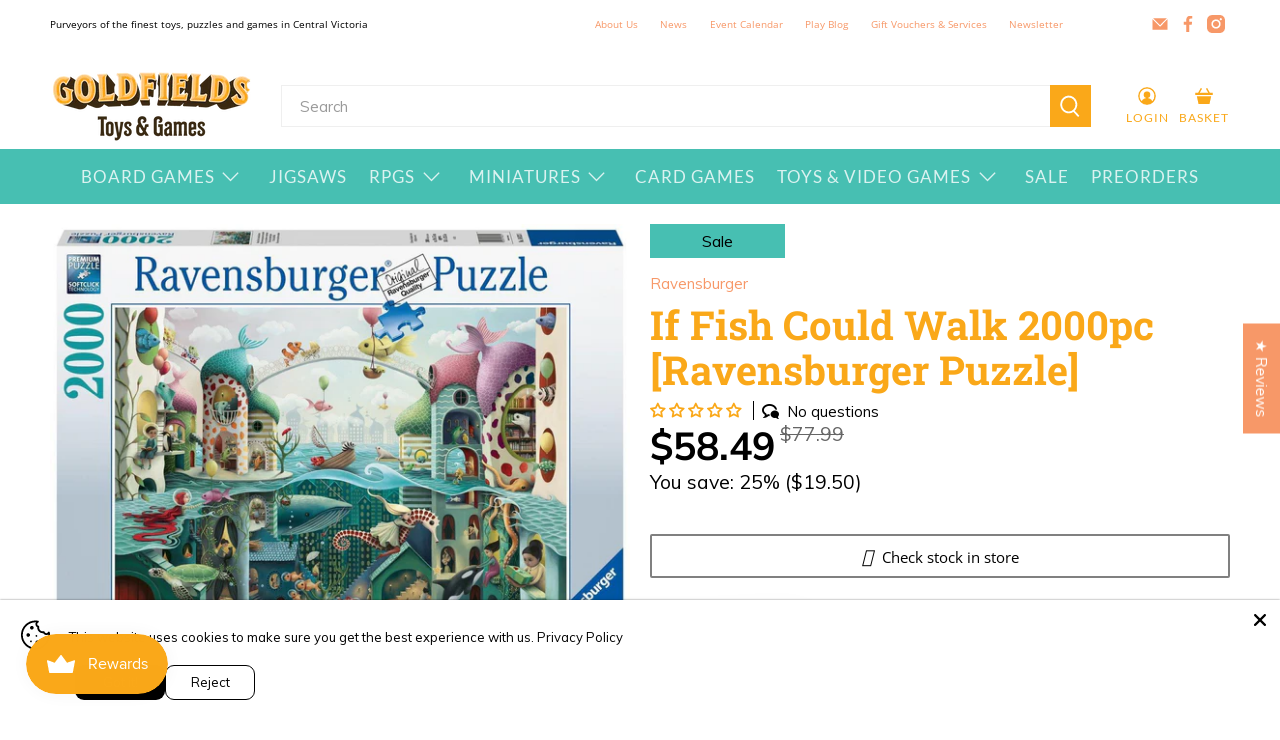

--- FILE ---
content_type: text/css
request_url: https://goldfieldsgames.com.au/cdn/shop/t/61/assets/boost-sd-custom.css?v=1768846857711
body_size: -490
content:
.boost-sd__product-item.boost-sd__hide-OTP .boost-sd__btn-add-to-cart,.boost-sd__product-item.boost-sd__hide-OTP .boost-sd__btn-quick-view{display:none}
/*# sourceMappingURL=/cdn/shop/t/61/assets/boost-sd-custom.css.map?v=1768846857711 */


--- FILE ---
content_type: text/javascript
request_url: https://goldfieldsgames.com.au/cdn/shop/t/61/assets/click-and-collect-es6.js?v=88900199038867817461762843221
body_size: 4266
content:
class ClickAndCollect{constructor(settings){this.settings=settings,this.element=document.getElementById("cnc-container"),this.resultsContainer=document.getElementById("cnc-results-container"),this.mapContainer=document.getElementById("cnc-map-container"),this.messages={},this.mapFocus=null,this.settings.enableMap&&window.mapIsReady&&this.mapReady()}addMessage(name,value,isError){if(!this.messages[name]){var message=new Message(value,isError);this.messages[name]=message,this.resultsContainer.appendChild(message.getElement())}}removeMessage(name){this.messages[name]&&(this.messages[name].getElement().outerHTML="",delete this.messages[name])}clearErrors(){for(let[name,message]of Object.entries(this.messages))message.isError&&this.removeMessage(name)}addAddressSearch(){this.search=new AddressSearch(this),this.mapContainer.appendChild(this.search.getElement())}addMap(){this.gmap=new GMap(this),this.mapContainer.appendChild(this.gmap.getElement()),this.gmap.initMap()}mapReady(){this.addAddressSearch(),this.addMap()}searchAddress(address){var geocoder=new google.maps.Geocoder,parent=this;geocoder.geocode({address},function(results,status){status==google.maps.GeocoderStatus.OK?(parent.removeMessage("addressNotFound"),parent.mapFocus=results[0].geometry.location,parent.results.setLocation(parent.mapFocus.lat(),parent.mapFocus.lng()),parent.results.update(),parent.gmap.show()):(parent.results.setLocation(null,null),parent.addMessage("addressNotFound",address+" not found.",!0))})}updateMap(){this.gmap.searchLocationsNear(this.mapFocus,this.results.getAllOutlets())}}class ClickAndCollectCart extends ClickAndCollect{constructor(settings){super(settings),this.mode=null,this.modeButtons={},this.outletContactFields={},this.addModeButtons(["home","store"]),this.addOutletContactFields(["address1","address2","address3","suburb","state","postcode","phone","email"]),this.addOutletNameField(),this.addOutletNumberField(),this.addResults(),this.addCartUpdateListener(),this.setMode("home"),this.updateCollectionAbility(),this.settings.enableMap||this.results.update()}addModeButtons(values){for(var value of values){var button=new ModeButton(this,value);this.modeButtons[value]=button,this.element.appendChild(button.getElement()),this.element.appendChild(button.getLabel())}var modeInput=document.createElement("input");modeInput.id="cnc-mode-input",modeInput.type="hidden",modeInput.name="attributes[cnc-fulfilment-method]",modeInput.value="home",this.element.appendChild(modeInput),this.modeInput=modeInput}addOutletContactFields(fieldNames){for(var fieldName of fieldNames){var field=new OutletContactField(fieldName);this.outletContactFields[fieldName]=field,this.element.appendChild(field.getElement())}}addOutletNumberField(){var field=new OutletContactField("number","cnc-outlet","attributes[cnc-outlet]");this.outletNumberField=field,this.element.appendChild(field.getElement())}addOutletNameField(){var field=new OutletContactField("name","cnc-store-name","attributes[cnc-store-name]");this.outletNameField=field,this.element.appendChild(field.getElement())}addResults(){this.results=new CartResults(this,this.settings.apiPrefix,this.settings.subdomain),this.resultsContainer.appendChild(this.results.getElement())}getMode(){return this.mode}setMode(mode){if(mode!==this.mode){this.clearErrors(),this.mode=mode,this.modeInput.value=mode;for(let[key,modeButton]of Object.entries(this.modeButtons))modeButton.getValue()===mode&&modeButton.select(),modeButton.updateDisplay();if(this.mode==="home"){this.mapContainer&&(this.mapContainer.style.display="none"),this.results.hide(),this.results.selectNone();for(let[key,contactField]of Object.entries(this.outletContactFields))contactField.clear();this.outletNameField.clear(),this.addMessage("home","You will be able to select a home delivery method in the checkout.",!1)}else this.mode==="store"&&(this.mapContainer&&(this.mapContainer.style.display=""),this.results.show(),this.removeMessage("home"),this.results.selectFirst(),this.updateContactFields());this.updateCheckoutButton()}}updateCollectionAbility(){this.results.doOutletsExist()||this.settings.enableMap?(this.modeButtons.store.show(),this.removeMessage("noLocations")):(this.setMode("home"),this.modeButtons.store.hide(),this.addMessage("noLocations","No locations available for store pickup.",!0))}updateContactFields(){var selectedOutlet=this.results.getSelectedOutlet();if(selectedOutlet){for(let[key,contactField]of Object.entries(this.outletContactFields))contactField.setValue(selectedOutlet.getContact()[key]);this.outletNameField.setValue(selectedOutlet.getName()),this.outletNumberField.setValue(selectedOutlet.getExternalId())}}updateCheckoutButton(){var checkoutButton=document.querySelector('button[name="checkout"]')||document.querySelector('input[name="checkout"]');checkoutButton&&(this.checkoutButton=checkoutButton,this.mode==="store"&&!this.results.areOutletsAvailable()?(checkoutButton.disabled=!0,this.results.isLoaded()&&(this.settings.enableMap&&this.results.count()<1?(this.removeMessage("pleaseUpdateCart"),this.addMessage("pleaseSearchAgain","Sorry, no pickup locations are available in this area. Please search again or choose Home Delivery.",!0)):(this.removeMessage("pleaseSearchAgain"),this.addMessage("pleaseUpdateCart","Sorry, no pickup locations are available for all items in your cart. Please remove items from your cart or choose Home Delivery.",!0)))):(checkoutButton.disabled=!1,this.removeMessage("pleaseUpdateCart"),this.removeMessage("pleaseSearchAgain")))}addCartUpdateListener(){var parent=this,cartTable=document.getElementById("CartProducts");cartTable&&cartTable.addEventListener("DOMSubtreeModified",event=>{parent.results.isLoaded()&&parent.results.update()})}}class ClickAndCollectProduct extends ClickAndCollect{constructor(settings,initialVariantId){super(settings),this.initialVariantId=initialVariantId,this.addCheckStockButton(),this.addResults(),this.addVariantEventListener(),this.mapContainer&&(this.mapContainer.style.display="none")}addCheckStockButton(){var checkStockButton=new CheckStockButton(this);this.element.appendChild(checkStockButton.getElement())}addResults(){var results=new ProductResults(this,this.settings.apiPrefix,this.settings.subdomain,this.initialVariantId);this.results=results,this.resultsContainer.appendChild(this.results.getElement())}addVariantEventListener(){var form=document.querySelector('form[action="/cart/add"]');form&&form.addEventListener("click",event=>{this.results.isLoaded()&&(this.results.unload(),this.clearErrors(),this.settings.enableMap&&(this.mapContainer.style.display="none",this.gmap.hide()))})}reveal(){this.settings.enableMap?this.mapContainer.style.display="":this.results.fetch()}resultsLoaded(){this.settings.enableMap&&this.results.count()<1?this.addMessage("pleaseSearchAgain","Sorry, no pickup locations are available in this area.",!0):this.removeMessage("pleaseSearchAgain")}}class Renderable{getElement(){return this.element}show(){this.element.style.display="",this.label&&(this.label.style.display="")}hide(){this.element.style.display="none",this.label&&(this.label.style.display="none")}}class AddressSearch extends Renderable{constructor(cnc){super(),this.cnc=cnc,this.createElement()}createElement(){this.element=document.createElement("div"),this.element.classList.add("cnc-address-search"),this.element.id="cnc-address-search",this.label=document.createElement("p"),this.label.innerHTML="Search for a location to pick up your order:",this.element.appendChild(this.label),this.input=document.createElement("input"),this.input.type="text",this.input.classList.add("cnc-address-search-input"),this.input.placeholder="Enter your postcode...",this.element.appendChild(this.input),this.button=document.createElement("button"),this.button.type="button",this.button.classList.add("cnc-address-search-button"),this.button.innerHTML='<i class="fas fa-search"></i><span class="cnc-address-search-label">Search</span>',this.element.appendChild(this.button),this.button.addEventListener("click",event=>{this.cnc.searchAddress(this.input.value)});var parent=this;this.input.addEventListener("keyup",function(event){if(event.keyCode===13)return event.preventDefault(),parent.button.click(),!1}),this.input.addEventListener("keydown",function(event){if(event.keyCode===13)return event.preventDefault(),!1})}}class GMap extends Renderable{constructor(cnc){super(),this.cnc=cnc,this.gmap,this.markers=[],this.infoWindow,this.locationSelect,this.mapInitialised=!1,this.createElement()}createElement(){this.element=document.createElement("div"),this.element.id="cnc-map",this.hide()}initMap(){var sydney={lat:-33.863276,lng:151.107977};this.gmap=new google.maps.Map(this.element,{center:sydney,zoom:11,zoomControl:!0,mapTypeId:"roadmap"}),this.infoWindow=new google.maps.InfoWindow,this.mapInitialised=!0}clearLocations(){this.infoWindow.close();for(var i=0;i<this.markers.length;i++)this.markers[i].setMap(null);this.markers.length=0}searchLocationsNear(center,outlets){this.clearLocations();var bounds=new google.maps.LatLngBounds;for(let[name,outlet]of Object.entries(outlets)){var bounds=new google.maps.LatLngBounds,address=outlet.getAddressHtml(),distance=0,latlng=new google.maps.LatLng(parseFloat(outlet.getContact().latitude),parseFloat(outlet.getContact().longitude));this.createMarker(latlng,name,address,outlet.data.distance),bounds.extend(latlng)}if(outlets.length>=1){this.gmap.fitBounds(bounds);var zoom=this.gmap.getZoom();this.gmap.setZoom(zoom>10?10:zoom)}else this.gmap.setCenter(center)}createMarker(latlng,name,address,distance){var html=`<b>${name}</b><br>`;distance&&(html+=distance+"km<br>"),html+=address;var marker=new google.maps.Marker({map:this.gmap,position:latlng}),parent=this;google.maps.event.addListener(marker,"click",function(){parent.infoWindow.setContent(html),parent.infoWindow.open(parent.gmap,marker)}),this.markers.push(marker)}}class ModeButton extends Renderable{constructor(cnc,value){super(),this.cnc=cnc,this.value=value,this.createElement(),this.createLabel(),this.element.addEventListener("change",event=>{this.cnc.setMode(this.element.value)}),this.updateDisplay()}select(){this.element.checked||(this.element.checked=!0)}updateDisplay(){this.element.checked?this.label.classList.add("cnc-btn--secondary"):this.label.classList.remove("cnc-btn--secondary")}createElement(){this.element=document.createElement("input"),this.element.id=`cnc-${this.value}-radio`,this.element.type="radio",this.element.value=this.value,this.element.name="cnc-mode-radio"}createLabel(){this.label=document.createElement("label"),this.label.setAttribute("for",`cnc-${this.value}-radio`),this.label.classList.add("cnc-btn"),this.value==="home"?this.label.innerHTML='<i class="fas fa-globe-oceania"></i><br>Home Delivery':this.value==="store"&&(this.label.style.display="none",this.label.innerHTML='<i class="fas fa-store"></i><br>Store Pickup')}getLabel(){return this.label}getValue(){return this.element.value}}class CheckStockButton extends Renderable{constructor(cncProduct){super(),this.cncProduct=cncProduct,this.createElement(),this.element.addEventListener("click",event=>{var addToCartButton=document.querySelector('form[action="/cart/add"] button[type="submit"]');addToCartButton&&addToCartButton.disabled?this.cncProduct.addMessage("productUnavailable","Product variant is unavailable.",!0):(this.cncProduct.removeMessage("productUnavailable"),this.cncProduct.reveal())})}createElement(){this.element=document.createElement("button"),this.element.innerHTML='<i class="fa-regular fa-map"></i>',this.element.innerHTML+=" Check stock in store",this.element.classList.add("cnc-btn"),this.element.classList.add("button")}}class Outlet extends Renderable{constructor(cnc,data,cartItems){super(),this.cnc=cnc,this.data=data,this.createAvailabilityTable(cartItems),this.createElement(),this.createLabel(),this.element.addEventListener("change",event=>{cnc.updateContactFields()})}getAvailability(){return this.availabilityTable&&this.availabilityTable.isOutletAvailable()}getAvailabilityTable(){return this.availabilityTable}createAvailabilityTable(cartItems){this.availabilityTable=new AvailabilityTable(cartItems,this.data.stock,!1,this.cnc.settings.showQuantity)}isSelected(){return this.element.checked}select(){this.element.checked=!0}deselect(){this.element.checked=!1}getContact(){return this.data.contact}getName(){return this.data.name}getExternalId(){return this.data.external_id}createElement(){this.element=document.createElement("input"),this.element.id=`cnc-outlet-${this.data.external_id}`,this.element.type="radio",this.element.name="cnc-outlet-element",this.element.value=this.data.external_id,this.element.classList.add("cnc-outlet")}createLabel(){this.label=document.createElement("label"),this.label.setAttribute("for",`cnc-outlet-${this.data.external_id}`),this.label.classList.add("cnc-outlet-label");var storeDetails=document.createElement("div");storeDetails.classList.add("cnc-store-details"),storeDetails.insertAdjacentHTML("beforeend",`<strong>${this.data.name}</strong><br>`),this.data.distance&&storeDetails.insertAdjacentHTML("beforeend",this.data.distance+"km<br>"),storeDetails.insertAdjacentHTML("beforeend",this.getAddressHtml()),this.label.appendChild(storeDetails),this.label.appendChild(this.getAvailabilityTable().getElement())}getAddressHtml(){var address=document.createElement("span");address.id=`cnc-outlet-${this.data.external_id}-address`;var innerHtml="";return innerHtml}getLabel(){return this.label}}class ProductOutlet extends Outlet{constructor(cnc,data,cartItems){super(cnc,data,cartItems)}createAvailabilityTable(cartItems){this.availabilityTable=new AvailabilityTable(cartItems,this.data.stock,!1,this.cnc.settings.showQuantity)}createElement(){this.element=document.createElement("div"),this.element.classList.add("cnc-outlet")}createLabel(){this.label=document.createElement("div"),this.label.classList.add("cnc-outlet-label"),this.label.classList.add("cnc-product-outlet-label");var storeDetails=document.createElement("div");storeDetails.classList.add("cnc-store-details"),storeDetails.insertAdjacentHTML("beforeend",`<strong>${this.data.name}</strong><br>`),storeDetails.insertAdjacentHTML("beforeend",this.getAddressHtml()),this.label.appendChild(storeDetails),this.label.appendChild(this.getAvailabilityTable().getElement())}}class AvailabilityTable extends Renderable{constructor(cartItems,stockLevels,showTable,showQuantity){super(),this.products=[],this.showTable=showTable,this.showQuantity=showQuantity,this.updateProducts(cartItems,stockLevels),this.createElement()}updateProducts(cartItems,stockLevels){if(cartItems&&cartItems.length)for(let cartItem of cartItems){var product=Object.assign({},cartItem);product.outletStock=stockLevels[cartItem.variant_id],this.products.push(product)}else for(let[variantId,stockLevel]of Object.entries(stockLevels)){var product={variant_id:variantId,outletStock:stockLevel,quantity:1};this.products.push(product)}}isOutletAvailable(){for(let product of this.products)if(!this.isProductAvailable(product))return!1;return!0}isProductAvailable(product){return product.outletStock>=product.quantity}createElement(){this.showTable?this.createTableElement():this.createTextElement()}createTableElement(){if(this.element=document.createElement("table"),this.element.classList.add("cnc-availability-table"),this.isOutletAvailable())var headingHtml='<tr><th colspan="3" class="cnc-heading-available">All items available</th></tr>';else var headingHtml='<tr><th colspan="3" class="cnc-heading-unavailable">Some items are not available</th></tr>';var head=document.createElement("thead");head.insertAdjacentHTML("beforeend",headingHtml),head.insertAdjacentHTML("beforeend","<tr><th>Product</th><th>Qty</th><th>Available</th></tr>"),this.element.appendChild(head);var body=document.createElement("tbody");for(let product of this.products){if(this.isProductAvailable(product))var productTitle=product.title;else if(product.outletStock>0)var productTitle=`<span class="strike">${product.title}</span> <span class="cnc-negative-text">(Insufficient stock)</span>`;else var productTitle=`<span class="strike">${product.title}</span> <span class="cnc-negative-text">(Out of stock)</span>`;if(this.showQuantity)var productAvailable=this.isProductAvailable(product)?`<span class="cnc-positive-text"><strong>${product.outletStock}</strong></span>`:`<span class="cnc-negative-text"><strong>${product.outletStock}</strong></span>`;else var productAvailable=this.isProductAvailable(product)?'<i class="fas fa-check-circle cnc-positive-text"></i>':'<i class="fas fa-times-circle cnc-negative-text"></i>';body.insertAdjacentHTML("beforeend",`<tr><td>${productTitle}</td><td>${product.quantity}</td><td>${productAvailable}</td></tr>`)}this.element.appendChild(body)}createTextElement(){this.element=document.createElement("p"),this.element.classList.add("cnc-heading-availability"),this.isOutletAvailable()?(this.showQuantity&&this.products.length===1&&this.products[0].outletStock<4?(this.element.innerHTML=`Low Stock \u2013 ${this.products[0].outletStock} available`,this.element.classList.add("cnc-heading-availability-low")):this.element.innerHTML="In stock",this.element.classList.add("cnc-heading-available")):(this.element.innerHTML="Out of stock",this.element.classList.add("cnc-heading-unavailable"))}}class OutletContactField extends Renderable{constructor(name,id,elementName){super(),this.name=name,this.createElement(id,elementName)}createElement(id,elementName){this.element=document.createElement("input"),this.element.type="hidden",this.element.classList.add("cnc-contact"),this.element.id=id||`cnc-contact-${this.name}`,this.element.name=elementName||`attributes[cnc-store-${this.name}]`,this.element.value=""}getElement(){return this.element}clear(){this.element.value=""}setValue(value){this.element.value=value}}class Message extends Renderable{constructor(value,isError){super(),this.createElement(),this.setValue(value),this.setIsError(isError)}createElement(){this.element=document.createElement("div"),this.element.id="cnc-message",this.paragraph=document.createElement("p"),this.element.appendChild(this.paragraph)}getValue(){return this.value}setValue(value){this.value=value,this.paragraph.innerHTML=value}clear(){this.setValue("")}setIsError(bool){this.isError=bool,this.isError?this.element.classList.add("cnc-negative-text"):this.element.classList.remove("cnc-negative-text")}}class Results extends Renderable{constructor(cnc,apiPrefix,subdomain){super(),this.cnc=cnc,this.apiPrefix=apiPrefix,this.subdomain=subdomain,this.outlets={},this.loaded=!1,this.lastUpdate=0}update(){}fetch(){}createElement(){this.element=document.createElement("div"),this.element.id="cnc-results",this.element.style.display="none"}createList(){this.list=document.createElement("ul"),this.list.id="cnc-outlets",this.list.classList.add("cart-attribute__field"),this.element.appendChild(this.list)}setLocation(latitude,longitude){this.latitude=latitude,this.longitude=longitude}getAllOutlets(){return this.outlets}count(){return Object.keys(this.outlets).length}unload(){for(this.outlets=[];this.list.firstChild;)this.list.removeChild(this.list.firstChild)}renderOutlet(outlet){var listItem=document.createElement("li");listItem.appendChild(outlet.getElement()),listItem.appendChild(outlet.getLabel()),this.list.appendChild(listItem)}isLoaded(){return this.loaded}doOutletsExist(){return Object.keys(this.outlets).length>0}areOutletsAvailable(){for(let[key,outlet]of Object.entries(this.outlets))if(outlet.getAvailability())return!0}}class CartResults extends Results{constructor(cnc,apiPrefix,subdomain){super(cnc,apiPrefix,subdomain),this.createElement(),this.createInfo(),this.createList(),this.variantIds=[],this.cartItems={}}createInfo(){this.info=document.createElement("p"),this.info.id="cnc-info",this.element.appendChild(this.info)}setInfo(value){this.info.innerHTML=value}selectNone(){for(let[key,outlet]of Object.entries(this.outlets))outlet.deselect(),this.cnc.updateContactFields()}selectFirst(){for(let[key,outlet]of Object.entries(this.outlets)){outlet.select(),this.cnc.updateContactFields();return}}getSelectedOutlet(){for(let[key,outlet]of Object.entries(this.outlets))if(outlet.isSelected())return outlet}update(){if(!(Date.now()-this.lastUpdate<1e3)){this.lastUpdate=Date.now();var parent=this;Shopify.getCart(function(cart){var variantIds=[];cart.items.forEach(function(item){variantIds.push(item.variant_id)}),parent.cartItems=cart.items,parent.variantIds=variantIds,parent.fetch()})}}fetch(){this.unload();var parent=this,url=`https://${this.apiPrefix}/api/shopify_stores/${this.subdomain}/outlets?variant_ids=${this.variantIds.join()}`;for(let cartItem of this.cartItems)url+=`&qty-${cartItem.variant_id}=${cartItem.quantity}`;this.latitude&&this.longitude&&(url+=`&latitude=${this.latitude}&longitude=${this.longitude}`),fetch(url).then(function(response){return response.json()}).then(function(json){for(let outletJson of json.outlets){var outlet=new Outlet(parent.cnc,outletJson,parent.cartItems);parent.outlets[outlet.getName()]=outlet,outlet.getName()!=="Online Warehouse"&&parent.renderOutlet(outlet)}json.outlets.length?parent.setInfo("Please choose a pickup location:"):parent.setInfo(""),parent.loaded=!0,parent.cnc.updateCollectionAbility(),parent.cnc.updateCheckoutButton(),parent.cnc.settings.enableMap&&parent.cnc.updateMap(),parent.cnc.getMode()==="store"&&parent.selectFirst()})}}class ProductResults extends Results{constructor(cnc,apiPrefix,subdomain,initialVariantId){super(cnc,apiPrefix,subdomain),this.createElement(),this.createList(),this.initialVariantId=initialVariantId}createElement(){this.element=document.createElement("div"),this.element.id="cnc-results"}update(){this.fetch()}fetch(){this.unload();var parent=this,variantId=this.findGetParameter("variant");variantId||(variantId=this.initialVariantId);var url=`https://${this.apiPrefix}/api/shopify_stores/${this.subdomain}/outlets?variant_ids=${variantId}&qty-${variantId}=1`;this.latitude&&this.longitude&&(url+=`&latitude=${this.latitude}&longitude=${this.longitude}`),fetch(url).then(function(response){return response.json()}).then(function(json){for(let outletJson of json.outlets){var outlet=new ProductOutlet(parent.cnc,outletJson);parent.outlets[outlet.getName()]=outlet,parent.renderOutlet(outlet)}parent.loaded=!0,parent.cnc.settings.enableMap&&parent.cnc.updateMap(),parent.cnc.resultsLoaded()})}getSelectedVariantIdFromHtml(){var select=document.getElementById("ProductSelect-product-template");if(select)return select.options[select.selectedIndex].value}findGetParameter(parameterName){var result=null,tmp=[];return location.search.substr(1).split("&").forEach(function(item){tmp=item.split("="),tmp[0]===parameterName&&(result=decodeURIComponent(tmp[1]))}),result}}
//# sourceMappingURL=/cdn/shop/t/61/assets/click-and-collect-es6.js.map?v=88900199038867817461762843221


--- FILE ---
content_type: application/javascript
request_url: https://magecomp.us/js/LimitQtyHelper.js
body_size: 15745
content:
const addToCartEventStopPropogation=["tuttle-twins.myshopify.com","dprimerocol.myshopify.com","machines-plus.myshopify.com","aarogyam-wellness-store.myshopify.com","flamingos-life.myshopify.com","imprensa-nacional-casa-da-moeda-test.myshopify.com","healthandwellness-store.myshopify.com","kccauldron.myshopify.com","bsc-young-boys.myshopify.com","iso-clean-uk.myshopify.com","turkishsouq-shop.myshopify.com","microplay-ca.myshopify.com","dhc-ind.myshopify.com","jomixb2b.myshopify.com","corenutritionals-com.myshopify.com","silk-world-australia.myshopify.com","4eb290.myshopify.com","f06739-3.myshopify.com","0a5684-2.myshopify.com","warmiestest.myshopify.com","animal-love-pet-shop.myshopify.com","rachel-ashwell-shabby-chic-couture.myshopify.com","sheldonet-store.myshopify.com","the-beauty-house-lash-brow.myshopify.com","1collectiblesfab.myshopify.com","leanbodydrinks.myshopify.com","amsld.myshopify.com","mne-twiztid.myshopify.com","impactworkwearuk.myshopify.com","rookieusa-dev.myshopify.com","rookieusa-prod.myshopify.com","innate-new.myshopify.com","craftyfrogsupply.myshopify.com","8bb870-2.myshopify.com","987322-c9.myshopify.com","bonjoutbeauty.myshopify.com","dutysweet.myshopify.com","90ebbc-b3.myshopify.com","rhino-usa-inc.myshopify.com","thesweettoothfl.myshopify.com","lenox-corporation.myshopify.com","conceive-us.myshopify.com","cookie-man-australia.myshopify.com","9f0918-4d.myshopify.com","shaalis-uk.myshopify.com","5ef31e-00.myshopify.com","first-source-wireless-dev.myshopify.com","remi-sport-cards.myshopify.com","techgoods-kw.myshopify.com","terragentle-com.myshopify.com","ledlinghtshops.myshopify.com","phdmedicalsupply-com.myshopify.com","douvalls-beauty.myshopify.com","creatisto.myshopify.com","home-utensils-sa.myshopify.com","juicychemistry.myshopify.com","strathmorecellars.myshopify.com","be3123-2.myshopify.com","4606f7-cb.myshopify.com","limited-edt.myshopify.com","augasonfarms.myshopify.com","0ku2zp-c0.myshopify.com","sonnyangelstore-usa.myshopify.com","dua-fragrances.myshopify.com","eyvfmh-xd.myshopify.com","relove-oxley.myshopify.com","c218c5-2.myshopify.com","cardsmiths.myshopify.com","b3c6af-3.myshopify.com","0pq9q1-6g.myshopify.com","kiddo-world-cz.myshopify.com","kiddoworld-8476.myshopify.com","kiddo-world-hu.myshopify.com","kiddo-world-it.myshopify.com","kiddo-world-pl.myshopify.com","kiddo-world-sk.myshopify.com","kiddo-world-com.myshopify.com","kiddo-world-bg.myshopify.com","78a233-3.myshopify.com","avantree2024.myshopify.com","prequel-professional.myshopify.com"],AddToCartSettings={"home-utensils-sa.myshopify.com":{selector:"[is='product-form'] [type='submit']"}},plusMinusButtonClickEvent=["remi-sport-cards.myshopify.com","shop-hamples.myshopify.com","0861banner.myshopify.com","machines-plus.myshopify.com","aarogyam-wellness-store.myshopify.com","6a4ab2-3.myshopify.com","ch-vinorama.myshopify.com","phdmedicalsupply-com.myshopify.com","newyorkina.myshopify.com","f06739-3.myshopify.com","diana-kor.myshopify.com","cat-the-fiddle-io-dev.myshopify.com","sealshq.myshopify.com","0a5684-2.myshopify.com","warmiestest.myshopify.com","ingrosso-spiga.myshopify.com","ozoneayurvedics.myshopify.com","animal-love-pet-shop.myshopify.com","asmoke.myshopify.com","hersaylifeon.myshopify.com","rachel-ashwell-shabby-chic-couture.myshopify.com","2f4839-8e.myshopify.com","sheldonet-store.myshopify.com","the-beauty-house-lash-brow.myshopify.com","epd-distributors.myshopify.com","hybrid-supreme-filter-shop.myshopify.com","1collectiblesfab.myshopify.com","agrieyes-3333.myshopify.com","hirodesign.myshopify.com","leanbodydrinks.myshopify.com","vitaminika.myshopify.com","loud-pizza.myshopify.com","mne-twiztid.myshopify.com","impactworkwearuk.myshopify.com","magicmountainkeswick.myshopify.com","craftyfrogsupply.myshopify.com","8bb870-2.myshopify.com","987322-c9.myshopify.com","puppywisestorefront.myshopify.com","bonjoutbeauty.myshopify.com","dutysweet.myshopify.com","rhino-usa-inc.myshopify.com","thesweettoothfl.myshopify.com","purkratoms.myshopify.com","lenox-corporation.myshopify.com","conceiveplus-us.myshopify.com","sa-stage.myshopify.com","betterbodyco-new.myshopify.com","cookie-man-australia.myshopify.com","02343c-2.myshopify.com","bornprettygel.myshopify.com","dprimerocol.myshopify.com","9f0918-4d.myshopify.com","skingooshop.myshopify.com","findyourbrand-3907.myshopify.com","my-oppo.myshopify.com","5ef31e-00.myshopify.com","sprout-organic.myshopify.com","techgoods-kw.myshopify.com","phdmedicalsupply-com.myshopify.com","simply-merchandise-5383.myshopify.com","game3tcg.myshopify.com","douvalls-beauty.myshopify.com","my-oppo.myshopify.com","home-utensils-sa.myshopify.com","juicychemistry.myshopify.com","birdinhand.myshopify.com","limit-qty-purchase-demo.myshopify.com","inmotion-handel.myshopify.com","sinaimedicalsupply.myshopify.com","shroot-uk.myshopify.com","strathmorecellars.myshopify.com","naturemagicworldcoloressence.myshopify.com","4606f7-cb.myshopify.com","phdmedicalsupply-com.myshopify.com","augasonfarms.myshopify.com","0ku2zp-c0.myshopify.com","sonnyangelstore-usa.myshopify.com","eyvfmh-xd.myshopify.com","relove-oxley.myshopify.com","c218c5-2.myshopify.com","blue-sea-apparel.myshopify.com","lauricidin.myshopify.com","cardsmiths.myshopify.com","ktzy0p-mj.myshopify.com","prunies.myshopify.com","whistlefish-dev.myshopify.com","0pq9q1-6g.myshopify.com","fueguiajp.myshopify.com","handmade-by-bumble.myshopify.com","bornprettygel.myshopify.com","kiddo-world-cz.myshopify.com","kiddoworld-8476.myshopify.com","kiddoworld-8476.myshopify.com","kiddo-world-hu.myshopify.com","kiddo-world-it.myshopify.com","kiddo-world-pl.myshopify.com","kiddo-world-sk.myshopify.com","kiddo-world-com.myshopify.com","kiddo-world-bg.myshopify.com","prequel-professional.myshopify.com"],preventDirectCheckout=["medico-beauty-professional.myshopify.com"],replaceCheckoutEvent=["dollar-box-hunt-for-your-favorite-trading-cards.myshopify.com","vg-meats.myshopify.com","findyourbrand-3907.myshopify.com","kccauldron.myshopify.com","combicraft-australia.myshopify.com","vini-gastro-ab.myshopify.com","turkishsouq-shop.myshopify.com","yarn-corporate.myshopify.com","glamberryboutique.myshopify.com","digital-heroes-wa.myshopify.com","corenutritionals-com.myshopify.com","healthandwellness-store.myshopify.com","crescent-brands.myshopify.com","diana-kor.myshopify.com","sparkleitaly.myshopify.com","cat-the-fiddle-io-dev.myshopify.com","themoonstoreindia.myshopify.com","impactworkwearuk.myshopify.com","purkratoms.myshopify.com","purelybhk.myshopify.com"],replaceCheckoutEventDefulteButton={"sparkleitaly.myshopify.com":{defulteBtn:".cart__checkout-wrapper button[name='waio_addtocart']",checkBtn:"[data-mc-custom='#mc-checkout-button']",removeClass:"",addAttr:{"data-mc-custom":"#mc-checkout-button"},removeAttr:{}},"purelybhk.myshopify.com":[{defulteBtn:".cart__ctas button[name='checkout']",checkBtn:"[data-mc-custom='.js-cobtn-fk']",removeClass:"",addAttr:{"data-mc-custom":".js-cobtn-fk"},removeAttr:{"data-ocu-checkout":"data-ocu-checkout"}},{defulteBtn:".button-container button[name='checkout']",checkBtn:"[data-mc-custom='.js-cobtn-fk1']",removeClass:"",addAttr:{"data-mc-custom":".js-cobtn-fk1"},removeAttr:{"data-ocu-checkout":"data-ocu-checkout"}}],"impactworkwearuk.myshopify.com":{defulteBtn:".cart-recap__checkout",checkBtn:"[data-mc-custom='#mc-checkout-button']",removeClass:"",addAttr:{"data-mc-custom":"#mc-checkout-button"},removeAttr:{disabled:"disabled"}},"yarn-corporate.myshopify.com":{defulteBtn:".subtotal__btn[name='checkout']",checkBtn:"[data-mc-custom='#mc-checkout-button']",removeClass:"",addAttr:{"data-mc-custom":"#mc-checkout-button"},removeAttr:{}},"vini-gastro-ab.myshopify.com":{defulteBtn:"button[name='checkout']",checkBtn:"[data-mc-custom='#mc-checkout-button']",removeClass:"",addAttr:{"data-mc-custom":"#mc-checkout-button"},removeAttr:{}},"vg-meats.myshopify.com":[{defulteBtn:".checkout-button--upper",checkBtn:"[data-mc-custom='#mc-checkout-button']",removeClass:"",addAttr:{"data-mc-custom":"#mc-checkout-button",type:"button"},removeAttr:{disabled:"disabled"}},{defulteBtn:".checkout-button--lower",checkBtn:"[data-mc-custom='#mc-checkout']",removeClass:"",addAttr:{"data-mc-custom":"#mc-checkout",type:"button"},removeAttr:{disabled:"disabled"}}],"findyourbrand-3907.myshopify.com":{defulteBtn:"button[name='checkout']:not(.atc-button--checkout)",checkBtn:"[data-mc-custom='.js-cobtn-fk']",removeClass:"",addAttr:{"data-mc-custom":".js-cobtn-fk"},removeAttr:{}},"healthandwellness-store.myshopify.com":{defulteBtn:"#checkout3",checkBtn:"[data-mc-custom='data-ga-checkout-link']",removeClass:"",addAttr:{"data-mc-custom":"data-ga-checkout-link"},removeAttr:{onclick:"onclick"}},"combicraft-australia.myshopify.com":{defulteBtn:"#checkout",checkBtn:"[data-mc-custom='.js-cobtn-fk']",removeClass:{},addAttr:{"data-mc-custom":".js-cobtn-fk"},removeAttr:{}},"corenutritionals-com.myshopify.com":{defulteBtn:"#cartCheckout",checkBtn:"[data-mc-custom='.js-cobtn-fk-1']",removeClass:"",addAttr:{"data-mc-custom":".js-cobtn-fk-1"},removeAttr:{sca_handle_checkout:"sca_handle_checkout"}},"diana-kor.myshopify.com":[{defulteBtn:"#cart-drawer .sr-headless-checkout",checkBtn:"[data-mc-custom='#mc-checkout-button']",removeClass:"",addAttr:{"data-mc-custom":"#mc-checkout-button",type:"button"},removeAttr:{onclick:"onclick"}},{defulteBtn:".cart-footer .sr-headless-checkout",checkBtn:"[data-mc-custom='#mc-checkout-2']",removeClass:"",addAttr:{"data-mc-custom":"#mc-checkout-2",type:"button"},removeAttr:{onclick:"onclick"}}]};function checkLimitOneCustom(t,e=!1,o=null,c={}){t.customer_id=customer_id,$.ajax({type:"POST",url:"/a/cart-update",dataType:"json",data:t,success:function(t){if(1==t.error){var a="<ul>";$.each(t.messages,(function(t,e){a+="<li>"+e+"</li>"})),a+="</ul>",$("#purchase_limit_messages").html(a),document.getElementById("myModal").style.display="block",$(".additional-checkout-buttons, .additional_checkout_buttons, .shopify-payment-button").addClass("mc-disabled"),"function"==typeof c.onErrorCallback&&(console.log("before error function call"),c.onErrorCallback()),c?.loading&&c?.callback()}else if(e){if("birdinhand.myshopify.com"==Shopify.shop&&"function"==typeof cartSubmitAndCheckout&&cartSubmitAndCheckout($("#cart-form")),"dermamedics.myshopify.com"==Shopify.shop)return $("#agree").is(":checked")||alert("You must agree with the terms and conditions of sales to check out."),"function"==typeof cartSubmitAndCheckout&&cartSubmitAndCheckout($("#cartform")),!0;if("ezr-1.myshopify.com"==Shopify.shop)return $("#CartPageForm").submit(),!0;o?o.trigger("click",{click:!0}):window.location.replace("/checkout")}else"function"==typeof c.onSuccessCallback&&c.onSuccessCallback(),$(".additional-checkout-buttons,.additional_checkout_buttons, .shopify-payment-button").removeClass("mc-disabled");document.getElementById("mc-loader").style.display="none"}})}if("pf-australia.myshopify.com"===Shopify.shop){const t=setInterval((()=>{limitOnProductSuccess(!0)}),500);setTimeout((()=>clearInterval(t)),1e3)}if("www-sheell-ae.myshopify.com"==Shopify.shop&&$(document).ready((function(){var t=$(".has-pending"),e=t.clone();e.attr("type","button").attr("data-mc","add-to-cart"),t.after(e),t.hide(),e.on("click",(()=>{CheckOnAddToCart().then((e=>{""!=e.msg?showMessage(e.msg):(t.trigger("click",{eventTrigger:!0}),updateNumberOfProductLimit(e.qty))}))}))})),"nhwstyle.myshopify.com"===Shopify.shop){const e=setInterval((()=>{limitOnProductSuccess()}),500);setTimeout((()=>clearInterval(e)),1e3)}if("juicychemistry.myshopify.com"===Shopify.shop){const o=setInterval((()=>{limitOnProductSuccess()}),1e3);setTimeout((()=>clearInterval(o)),1500)}if("findyourbrand-3907.myshopify.com"===Shopify.shop){const c=setInterval((()=>{limitOnProductSuccess()}),500);setTimeout((()=>clearInterval(c)),1e3)}if("first-source-wireless-dev.myshopify.com"==Shopify.shop&&"product"==template&&$(document).ready((function(){const t=setInterval((()=>{limitOnProductSuccess()}),500);setTimeout((()=>clearInterval(t)),1e3),jQuery(document).on("click","button[data-action='increase-picker-quantity']",(function(t){t.stopImmediatePropagation(),limitOnProductSuccess()})),jQuery(document).on("click","button[data-action='decrease-picker-quantity']",(function(t){t.stopImmediatePropagation(),limitOnProductSuccess()}))})),"vaidbanayurvedbhawan.myshopify.com"==Shopify.shop&&$(document).ready((function(){function t(){var t=$("[onclick='onCheckoutClick(this)']"),e=t.clone();e.removeAttr("type").removeAttr("onclick").attr("data-mc","checkout"),t.after(e),t.hide(),e.on("click",(e=>{e.preventDefault(),e.stopImmediatePropagation(),jQuery.getJSON("/cart.js",(function(e){checkLimitOneCustom(e,!0,t)}))}))}setInterval((()=>{document.querySelector("[data-mc='checkout']")||t()}),1e3);var e=new MutationObserver((function(e){e.forEach((function(e){document.querySelector("[data-mc='checkout']")||t()}))})),o=document.querySelector(".drawer");o&&e.observe(o,{attributes:!0,characterData:!0,childList:!0,subtree:!0,attributeOldValue:!0,characterDataOldValue:!0})})),"healthandwellness-store.myshopify.com"==Shopify.shop&&$(document).ready((function(){function t(){var t=$("#checkout2"),e=t.clone();e.removeAttr("type").removeAttr("onclick").attr("data-mc","checkout"),t.after(e),t.hide(),e.on("click",(e=>{e.preventDefault(),e.stopImmediatePropagation(),jQuery.getJSON("/cart.js",(function(e){checkLimitOneCustom(e,!0,t)}))}))}setInterval((()=>{document.querySelector("[data-mc='checkout']")||t()}),1e3);var e=new MutationObserver((function(e){e.forEach((function(e){document.querySelector("[data-mc='checkout']")||t()}))})),o=document.querySelector(".drawer");o&&e.observe(o,{attributes:!0,characterData:!0,childList:!0,subtree:!0,attributeOldValue:!0,characterDataOldValue:!0})})),"douvalls-beauty.myshopify.com"===Shopify.shop&&($(document).ready((function(){var t=$(".product-form--add-to-cart"),e=t.clone();e.attr("data-mc","add-to-cart").attr("name","mc-add-to-cart"),t.after(e),t.hide(),e.on("click",(e=>{e.preventDefault(),e.stopImmediatePropagation(),jQuery.getJSON("/cart.js",(function(e){checkLimitOneCustom(e,!0,t)}))}))})),$(document).ready((function(){const t=setInterval((()=>{limitOnProductSuccess()}),1e3);setTimeout((()=>clearInterval(t)),1e3)}))),"simply-merchandise-5383.myshopify.com"===Shopify.shop){const a=()=>{const t=setInterval((()=>{"function"==typeof limitOnProductSuccess&&limitOnProductSuccess(!0)}),500);setTimeout((()=>{clearInterval(t)}),2e3)};document.addEventListener("DOMContentLoaded",(()=>{a(),$(document).on("click","input[name='option-2'], input[name='option-1']",(t=>{limitOnProductSuccess()}))}))}if("purelybhk.myshopify.com"==Shopify.shop&&"cart"==template&&document.addEventListener("DOMContentLoaded",(function(){let t=setInterval((()=>{document.querySelector('[type="submit"][name="checkout"]')&&(document.querySelector('[type="submit"][name="checkout"]').style.display="none")}),500);setTimeout((()=>{clearInterval(t)}),5e3)})),"ledlinghtshops.myshopify.com"==Shopify.shop&&("cart"==template&&$(document).ready((function(){var t=$("#cart-checkout"),e=t.clone();e.attr("type","button").attr("data-mc","checkout"),t.after(e),t.hide(),e.on("click",(()=>{jQuery.getJSON("/cart.js",(function(o){checkLimitOneCustom(o,!0,t,{loading:!0,callback:function(){e.removeClass("btn--loading")}})}))}));const o=document.querySelector("#cart_conditions"),c=document.querySelector('button[data-mc="checkout"]');o&&c&&(o.addEventListener("change",(function(){o.checked?(c.removeAttribute("disabled"),c.disabled=!1):(c.setAttribute("disabled","true"),c.disabled=!0)})),o.checked?c.removeAttribute("disabled"):c.setAttribute("disabled","true"))})),$(document).ready((function(){var t=new MutationObserver((function(t){t.forEach((function(t){document.querySelector("[data-mc='checkout']")||CheckoutReplace($("#cart-sidebar-checkout"))}))})),e=document.querySelector("#sidebar-cart");e&&t.observe(e,{attributes:!0,characterData:!0,childList:!0,subtree:!0,attributeOldValue:!0,characterDataOldValue:!0}),CheckoutReplace($("#cart-sidebar-checkout")),setInterval((()=>{const t=document.querySelector("#sidebar_cart_conditions"),e=document.querySelector('button[data-mc="checkout"]');t&&e&&(t.addEventListener("change",(function(){t.checked?(e.removeAttribute("disabled"),e.disabled=!1):(e.setAttribute("disabled","true"),e.disabled=!0)})),t.checked?e.removeAttribute("disabled"):e.setAttribute("disabled","true")),document.querySelector("[data-mc='checkout']")||CheckoutReplace($("#cart-sidebar-checkout"))}),1e3)}))),"testesqlabs.myshopify.com"==Shopify.shop&&$(document).ready((function(){var t=$(".cart__checkout-button"),e=t.clone();e.attr("data-mc","checkout").attr("name","mc-checkout").removeAttr("href").attr("type","button").removeAttr("disabled"),t.after(e),t.hide(),e.on("click",(e=>{e.preventDefault(),e.stopImmediatePropagation(),jQuery.getJSON("/cart.js",(function(e){checkLimitOneCustom(e,!0,t)}))}))})),"juicychemistry.myshopify.com"==Shopify.shop&&$(document).ready((function(){var t=$(".hs-checkout-purchase"),e=t.clone();e.attr("data-mc","checkout").attr("name","mc-checkout").removeAttr("href").attr("type","button"),t.after(e),t.hide(),e.on("click",(e=>{e.preventDefault(),e.stopImmediatePropagation(),jQuery.getJSON("/cart.js",(function(e){checkLimitOneCustom(e,!0,t)}))}))})),"fueguiajp.myshopify.com"==Shopify.shop&&$(document).ready((function(){var t=$(".cart__submit"),e=t.clone();e.attr("data-mc","checkout").attr("name","mc-checkout").removeAttr("href").attr("type","button"),t.after(e),t.hide(),e.on("click",(e=>{e.preventDefault(),e.stopImmediatePropagation(),jQuery.getJSON("/cart.js",(function(e){checkLimitOneCustom(e,!0,t)}))}))})),"vitaminika.myshopify.com"===Shopify.shop){const n=setInterval((()=>{limitOnProductSuccess(!0)}),100);setTimeout((()=>clearInterval(n)),1e3)}function replaceAddtoCartBtnLimitQty(t,e={}){var o=$(t);o||console.warn("button not found"),o&&o.length>0&&console.warn("Multiple button not replace");var c=o.clone();c.attr("type","button").attr("data-mc","addToCart"),o.after(c),o.hide(),c.click((function(t){t.preventDefault(),t.stopImmediatePropagation(),CheckOnAddToCart().then((function(t){""!=t.msg?showMessage(t.msg):(o.trigger("click",{eventTrigger:!0}),updateNumberOfProductLimit(t.qty))}))}))}function replaceCheckout(t=null,e={},o={}){if(t)var c=t;else c=$("button[name='checkout']");var a=c.clone();a.removeAttr("type").attr("data-mc","checkout").removeAttr("name"),c.after(a),c.hide(),a.on("click",(t=>{t.preventDefault(),t.stopImmediatePropagation(),jQuery.getJSON("/cart.js",(function(t){checkLimitOneCustom(t,!0,c)}))}))}function CheckoutReplace(t=null,e={},o={}){if(t)var c=t;else c=$("button[name='checkout']");var a=c.clone();a.attr("type","button").attr("data-mc","checkout").removeAttr("onclick");for(const t in e)a.attr(t,e[t]);for(const t in o)a.removeAttr(t,e[t]);c.after(a),c.hide(),a.on("click",(t=>{t.preventDefault(),t.stopImmediatePropagation(),jQuery.getJSON("/cart.js",(function(t){checkLimitOneCustom(t,!0,c)}))}))}if("d4c14b-65.myshopify.com"===Shopify.shop&&"product"===template&&$(document).ready((function(){!function(){const t=window.fetch;window.fetch=async function(...e){const o=await t(...e);if(e[0].includes("/cart/change")||e[0].includes("/cart/add")){limitOnProductSuccess(!0);const t=setInterval((()=>{limitOnProductSuccess(!0)}),500);setTimeout((()=>clearInterval(t)),5e3)}return o}}()})),"glamberryboutique.myshopify.com"==Shopify.shop&&($(document).ready((function(){var t=new MutationObserver((function(e){var o,c=$("#corner-cowi-cart-summary-card-cta-button");if(c.length){t.disconnect();var a=c.clone();a.attr("type","button").attr("data-mc","checkout").attr("name","mc-checkout").removeAttr("id"),c.after(a),c.hide(),o=a,setInterval((()=>{jQuery.getJSON("/cart.js",(function(t){var e=(t.total_price/100).toFixed(2)+" €";o.find("#corner-cowi-cart-summary-card-cta-button-price span").text(e)}))}),1e3),a.on("click",(function(t){t.preventDefault(),t.stopImmediatePropagation(),jQuery.getJSON("/cart.js",(function(t){checkLimitOneCustom(t,!0,c)}))}))}}));t.observe(document.body,{childList:!0,subtree:!0})})),$(document).ready((function(){var t=document.createElement("style");t.textContent="\n      #corner-cowi-cart-summary-card-cta-button {\n       display: none !important;\n      }\n    ",document.head.appendChild(t)}))),"leanbodydrinks.myshopify.com"==Shopify.shop&&($(document).ready((function(){var t=$(".w-commerce-commerceaddtocartbutton"),e=t.clone();e.removeClass("data-action").attr("type","button").attr("data-mc","add-to-cart"),t.after(e),t.hide(),e.on("click",(()=>{CheckOnAddToCart().then((e=>{""!=e.msg?showMessage(e.msg):(t.trigger("click",{eventTrigger:!0}),updateNumberOfProductLimit(e.qty))}))}))})),$(document).ready((function(){var t=$(".cart-checkout-button"),e=t.clone();e.attr("data-mc","checkout").attr("name","mc-checkout").removeAttr("href").attr("type","button"),t.after(e),t.hide(),e.on("click",(e=>{e.preventDefault(),e.stopImmediatePropagation(),jQuery.getJSON("/cart.js",(function(e){checkLimitOneCustom(e,!0,t)}))}))})),$(document).ready((function(){var t=$("#wf-form-Cart input[name='checkout']"),e=t.clone();e.attr("data-mc","checkout").removeAttr("name"),t.after(e),t.hide(),e.on("click",(e=>{e.preventDefault(),e.stopImmediatePropagation(),jQuery.getJSON("/cart.js",(function(e){checkLimitOneCustom(e,!0,t)}))}))}))),"undefined"!=typeof jQuery&&"medico-beauty-professional.myshopify.com"==Shopify.shop&&$(document).ready((function(){var t=$(".cart__checkout"),e=t.clone();e.attr("type","button").attr("data-mc","checkout").attr("name","mc-checkout"),t.after(e),t.hide(),e.on("click",(()=>{document.getElementById("mc-loader").style.display="block",jQuery.getJSON("/cart.js",(function(o){checkLimitOneCustom(o,!0,t,{loading:!0,callback:function(){e.removeClass("btn--loading")}})}))}))})),"inviti-design.myshopify.com"==Shopify.shop&&$(document).ready((function(){var t=$("#cart-checkout"),e=t.clone();e.removeAttr("data-href").attr("type","button").attr("data-mc","checkout").attr("name","mc-checkout"),t.after(e),t.hide(),e.on("click",(()=>{jQuery.getJSON("/cart.js",(function(e){checkLimitOneCustom(e,!0,t)}))}))})),"first-source-wireless-dev.myshopify.com"==Shopify.shop&&$(document).ready((function(){var t=$(".product-form__add-button");$("<style>").prop("type","text/css").html(".product-form__add-button:not([data-mc]) { display: none !important; }").appendTo("head");var e=t.clone();e.removeClass("data-action").attr("type","button").attr("data-mc","add-to-cart"),t.after(e),t.hide(),e.on("click",(e=>{e.preventDefault(),e.stopImmediatePropagation(),CheckOnAddToCart().then((o=>{""!=o.msg?(e.preventDefault(),e.stopImmediatePropagation(),showMessage(o.msg)):(updateNumberOfProductLimit(o.qty),t.trigger("click",{eventTrigger:!0}))}))}))})),"youupdeo.myshopify.com"==Shopify.shop&&$(document).ready((function(){new PerformanceObserver((t=>{for(const e of t.getEntries())"fetch"===e.initiatorType&&"https://youupdeo.myshopify.com/cart/change"==e.name&&($(".dynamic-checkout__content").addClass("mc-disabled"),jQuery.getJSON("/cart.js",(function(t){checkLimitOne(t,!1)})))})).observe({entryTypes:["resource"]}),$(".quantity__button").change((function(){$(".dynamic-checkout__content").addClass("mc-disabled")}))})),"tapes-tools.myshopify.com"==Shopify.shop&&$(document).ready((function(){$('[action="/cart/add"] select').change((function(){var t=new URLSearchParams(location.search).get("variant");let e=window.mcproductresponse?.data?.variants;var o=null;e&&e.length>0&&e.map((e=>{e?.info?.id==t&&(o=e?.info?.lower_limit)})),o&&setInputQty(o)}))})),"cliniclowns.myshopify.com"==Shopify.shop&&$(document).ready((function(){var t=$(".product-form__submit"),e=t.clone();e.removeClass("hulkapps_submit_cart").removeAttr("disabled").attr("data-mc","add-to-cart"),t.after(e),t.hide(),e.on("click",(()=>{CheckOnAddToCart().then((e=>{""!=e.msg?showMessage(e.msg):(t.trigger("click",{eventTrigger:!0}),updateNumberOfProductLimit(e.qty))}))}))})),"wakusa.myshopify.com"==Shopify.shop){function replaceCheckoutButton(){var t=$(".upcart-checkout-button").not("[data-mc-replaced]");t.length&&t.each((function(){var t=$(this);t.attr("data-mc-replaced","true");var e=t.clone();e.attr("data-mc","checkout").attr("name","mc-checkout").attr("type","button").removeAttr("href").removeAttr("data-disable-recharge").removeClass("upcart-checkout-button"),t.after(e),t.hide(),e.on("click",(function(e){e.preventDefault(),e.stopImmediatePropagation(),jQuery.getJSON("/cart.js",(function(e){checkLimitOneCustom(e,!0,t)}))}))}))}$(document).ready((function(){replaceCheckoutButton(),new MutationObserver((function(t){t.forEach((function(t){t.addedNodes.length&&replaceCheckoutButton()}))})).observe(document.body,{childList:!0,subtree:!0})}))}if("seriouslyfab.myshopify.com"==Shopify.shop&&$(document).ready((function(){const t=$("#AddToCart"),e=t.clone();e.removeAttr("id").attr("type","button").attr("data-mc","add-to-cart"),t.after(e).hide(),e.on("click",(async function(e){e.preventDefault();const o=await CheckOnAddToCart();o.msg?showMessage(o.msg):(t.trigger("click",{eventTrigger:!0}),updateNumberOfProductLimit(o.qty))}))})),"peggyhartanto.myshopify.com"==Shopify.shop){function replaceCheckoutButton(){var t=$("button[name='checkout']");if(t.length&&!t.data("mcReplaced")){var e=t.clone();e.attr("data-mc","checkout").removeAttr("onclick").attr("name","mc-checkout"),t.data("mcReplaced",!0),t.after(e),t.hide(),e.on("click",(function(e){e.preventDefault(),e.stopImmediatePropagation(),jQuery.getJSON("/cart.js",(function(e){checkLimitOneCustom(e,!0,t)}))}))}}$(document).ready((function(){replaceCheckoutButton()}));new MutationObserver((function(){replaceCheckoutButton()})).observe(document.body,{childList:!0,subtree:!0}),$(document).ready((function(){const t=$(".add-to-cart-btn"),e=t.clone(!1,!1);e.removeAttr("type").attr("type","button").attr("data-mc","add-to-cart"),e.find(".no-js").remove(),e.find(".js-enabled").remove(),e.html("\n    <span x-text=\"\n          !current_variant \n            ? 'PLEASE SELECT SIZE' \n            : (currentVariantAvailable ? 'ADD TO BAG' : 'SOLD OUT')\n        \"></span>\n      "),t.after(e),t.hide(),e.on("click",(function(){CheckOnAddToCart().then((e=>{""!==e.msg?showMessage(e.msg):(t.trigger("click",{eventTrigger:!0}),updateNumberOfProductLimit(e.qty))}))}))}))}if("y1fhsv-x0.myshopify.com"==Shopify.shop&&$(document).ready((function(){function t(){var t=$(".cd-checkout-section-button"),e=t.clone();e.attr("data-mc","mc-checkout").attr("name","mc-checkout").attr("type","button").removeAttr("href"),t.after(e),t.hide(),e.on("click",(e=>{e.preventDefault(),e.stopImmediatePropagation(),jQuery.getJSON("/cart.js",(function(e){checkLimitOneCustom(e,!0,t)}))}))}setInterval((()=>{document.querySelector("[data-mc='mc-checkout']")||t()}),1e3);var e=new MutationObserver((function(){document.querySelector("[data-mc='mc-checkout']")||t()})),o=document.querySelector("opus-drawer-container");o&&e.observe(o,{childList:!0,subtree:!0})})),"0dmzbr-v0.myshopify.com"==Shopify.shop&&$(document).ready((function(){var t=$("button[name='add']"),e=t.clone();e.removeAttr("type").attr("data-mc","add-to-cart").attr("type","button"),t.after(e),t.hide(),e.on("click",(()=>{CheckOnAddToCart().then((e=>{""!=e.msg?showMessage(e.msg):(t.trigger("click",{eventTrigger:!0}),updateNumberOfProductLimit(e.qty))}))}))})),"life-of-colour.myshopify.com"==Shopify.shop){function initCustomCheckoutButton(){const t=$("a[href='/checkout']");if(0===t.length||t.data("mc-initialized"))return;t.data("mc-initialized",!0);const e=t.clone();e.attr("data-mc","checkout").attr("name","mc-checkout").removeAttr("href").attr("type","button"),t.after(e),t.hide(),e.on("click",(e=>{e.preventDefault(),e.stopImmediatePropagation(),jQuery.getJSON("/cart.js",(function(e){checkLimitOneCustom(e,!0,t)}))}))}new MutationObserver((t=>{t.forEach((()=>{initCustomCheckoutButton()}))})).observe(document.body,{childList:!0,subtree:!0}),$(document).ready((()=>{initCustomCheckoutButton()})),$(document).ready((function(){var t=$("a[href='/checkout']"),e=t.clone();e.attr("data-mc","checkout").attr("name","mc-checkout").removeAttr("href").attr("type","button"),t.after(e),t.hide(),e.on("click",(e=>{e.preventDefault(),e.stopImmediatePropagation(),jQuery.getJSON("/cart.js",(function(e){checkLimitOneCustom(e,!0,t)}))}))}))}if("bornprettygel.myshopify.com"==Shopify.shop&&$(document).ready((function(){var t=$("button[name='add']"),e=t.clone();e.removeAttr("data-add-to-cart").removeAttr("name").attr("data-mc","add-to-cart"),t.after(e),t.hide(),e.on("click",(()=>{CheckOnAddToCart().then((e=>{""!=e.msg?showMessage(e.msg):(t.trigger("click",{eventTrigger:!0}),updateNumberOfProductLimit(e.qty))}))}))})),"elijahtooling.myshopify.com"==Shopify.shop&&$(document).ready((function(){var t=$("button[type='submit'][class='button button--xl'][is='custom-button']"),e=t.clone();e.removeClass("data-action").attr("type","button").attr("data-mc","add-to-cart"),t.after(e),t.hide(),$("[name='checkout']").hide(),e.on("click",(()=>{CheckOnAddToCart().then((e=>{""!=e.msg?showMessage(e.msg):(t.trigger("click",{eventTrigger:!0}),updateNumberOfProductLimit(e.qty))}))}))})),"lokamade.myshopify.com"==Shopify.shop){const r=new MutationObserver((function(t){if("undefined"!=typeof $)var e=setInterval((function(){var t=$(".cart__submit"),o=$("[data-mc='checkout']");if(t&&!o?.length>0){var c=t.clone();c.attr("type","button").attr("data-mc","checkout").removeClass(".cart__submit"),t.after(c),t.hide(),c.on("click",(e=>{e.preventDefault(),e.stopImmediatePropagation(),jQuery.getJSON("/cart.js",(function(e){checkLimitOneCustom(e,!0,t,{loading:!0,callback:function(){}})}))})),clearInterval(e)}}),500)}));r.observe(document.body,{childList:!0,subtree:!0})}var className,clone;("bariatricfusion.myshopify.com"==Shopify.shop&&$(document).ready((function(){var t=$(".rebuy-cart__checkout-button"),e=t.clone();e.attr("data-mc","checkout").attr("name","mc-checkout"),t.after(e),t.remove(),e.on("click",(e=>{e.preventDefault(),e.stopImmediatePropagation(),jQuery.getJSON("/cart.js",(function(e){checkLimitOneCustom(e,!0,t)}))}))})),"sin-vello.myshopify.com"==Shopify.shop&&$(document).ready((function(){var t=$("#checkout"),e=t.clone();e.attr("data-mc","checkout").attr("name","mc-checkout"),t.after(e),t.hide(),e.on("click",(t=>{t.stopImmediatePropagation(),t.preventDefault(),setTimeout((()=>{jQuery.getJSON("/cart.js",(function(t){checkLimitOneCustom(t,!0)}))}),2e3)}))})),"curated-supplement.myshopify.com"==Shopify.shop)&&((clone=(className=$(".product-block button[name='add']")).clone()).attr("type","button").removeAttr("data-add-to-cart").attr("name","mc-add-btn").removeClass("add-to-cart").attr("data-mc","add-to-cart"),className.after(clone),className.hide(),clone.on("click",(t=>{t.preventDefault(),t.stopImmediatePropagation(),CheckOnAddToCart().then((t=>{""!=t.msg?showMessage(t.msg):(className.trigger("click",{eventTrigger:!0}),updateNumberOfProductLimit(t.qty))}))})));if("whistlefish-dev.myshopify.com"==Shopify.shop&&$(document).ready((function(){function t(){const t=$(".checkout");if(!t.length||document.querySelector('[data-mc="checkout"]'))return;const e=t.clone();e.attr("data-mc","checkout").attr("name","mc-checkout"),t.after(e),t.hide(),e.on("click",(e=>{e.preventDefault(),e.stopImmediatePropagation(),jQuery.getJSON("/cart.js",(function(e){checkLimitOneCustom(e,!0,t)}))}))}t(),setInterval((()=>{document.querySelector('[data-mc="checkout"]')||t()}),1e3);const e=document.querySelector(".push-btn.inline-block.relative.w-full")||document.body;if(e){new MutationObserver((()=>{document.querySelector('[data-mc="checkout"]')||t()})).observe(e,{attributes:!0,characterData:!0,childList:!0,subtree:!0,attributeOldValue:!0,characterDataOldValue:!0})}})),"prunies.myshopify.com"==Shopify.shop&&"cart"==template&&setInterval((()=>{const t=$("input[data-mc='checkout']");if(t.length>1){const e=$(t[0]).clone(!0,!0);t.remove(),$(".push-btn-surface.block.ml-auto.cursor-pointer.w-full").after(e)}}),500),"prunies.myshopify.com"==Shopify.shop&&$(document).ready((function(){function t(){const t=$(".push-btn-surface.block.ml-auto.cursor-pointer.w-full");if(!t.length||document.querySelector('[data-mc="checkout"]'))return;const e=t.clone();e.attr("data-mc","checkout").attr("name","mc-checkout"),t.after(e),t.hide(),e.on("click",(e=>{e.preventDefault(),e.stopImmediatePropagation(),jQuery.getJSON("/cart.js",(function(e){checkLimitOneCustom(e,!0,t)}))}))}t(),setInterval((()=>{document.querySelector('[data-mc="checkout"]')||t()}),1e3);const e=document.querySelector(".push-btn.inline-block.relative.w-full")||document.body;if(e){new MutationObserver((()=>{document.querySelector('[data-mc="checkout"]')||t()})).observe(e,{attributes:!0,characterData:!0,childList:!0,subtree:!0,attributeOldValue:!0,characterDataOldValue:!0})}})),"ktzy0p-mj.myshopify.com"===Shopify.shop){const i=setInterval((()=>{var t=$("#checkout"),e=t.clone();e.attr("data-mc","checkout").removeClass("tpo-btn-checkout").attr("name","mc-checkout"),t.after(e),t.remove(),e.on("click",(function(t){t.preventDefault(),t.stopImmediatePropagation(),jQuery.getJSON("/cart.js",(function(t){checkLimitOneCustom(t,!0)}))})),clearInterval(i)}),500)}if("amsld.myshopify.com"==Shopify.shop&&$(document).ready((function(){var t=$(".product-form__submit.button"),e=t.clone();e.attr("data-mc","add-to-cart").attr("type","button"),t.after(e),t.hide(),e.on("click",(()=>{CheckOnAddToCart().then((e=>{""!=e.msg?showMessage(e.msg):(t.trigger("click",{eventTrigger:!0}),updateNumberOfProductLimit(e.qty))}))}))})),"cardsmiths.myshopify.com"===Shopify.shop&&$(document).ready((function(){var t=$("#AddToCart"),e=t.clone();e.attr("data-mc","add-to-cart").attr("type","button"),t.after(e),t.hide(),e.on("click",(()=>{CheckOnAddToCart().then((e=>{""!=e.msg?showMessage(e.msg):(t.trigger("click",{eventTrigger:!0}),updateNumberOfProductLimit(e.qty))}))}))})),"cardsmiths.myshopify.com"===Shopify.shop&&$(document).ready((function(){var t=$("#StickyAddToCart"),e=t.clone();e.attr("data-mc","add-to-cart").attr("type","button"),t.after(e),t.hide(),e.on("click",(()=>{CheckOnAddToCart().then((e=>{""!=e.msg?showMessage(e.msg):(t.trigger("click",{eventTrigger:!0}),updateNumberOfProductLimit(e.qty))}))}))})),"joggy-energy.myshopify.com"==Shopify.shop&&$(document).ready((function(){var t=$("#CartDrawer-Checkout"),e=t.clone();e.attr("data-mc","checkout").attr("name","mc-checkout"),t.after(e),t.hide(),e.on("click",(e=>{e.preventDefault(),e.stopImmediatePropagation(),jQuery.getJSON("/cart.js",(function(e){checkLimitOneCustom(e,!0,t)}))}))})),"mint-coin-shop.myshopify.com"===Shopify.shop&&(window.mu_custom_checkout=async function(){let t=!0;const e=await jQuery.getJSON("/cart.js");return t=await async function(t){t.customer_id="undefined"==typeof customer_id?null:customer_id;var e=await fetch("/a/cart-update",{method:"POST",headers:{"Content-Type":"application/json"},body:JSON.stringify(t)}),o=await e.json();return console.log(o,"custom mc"),!o?.error}(e),!!t}),"prunies.myshopify.com"==Shopify.shop){function replaceAddToCart(){var t=$(".add-to-cart-btn");if(t.length&&!$("[data-mc='add-to-cart']").length){var e=t.clone();e.attr("data-mc","add-to-cart").attr("type","button").removeAttr("onclick"),t.after(e),t.hide(),e.on("click",(()=>{CheckOnAddToCart().then((e=>{""!==e.msg?showMessage(e.msg):(t.trigger("click",{eventTrigger:!0}),updateNumberOfProductLimit(e.qty))}))}))}}setInterval((()=>{!$("[data-mc='add-to-cart']").length&&$(".add-to-cart-btn").length&&replaceAddToCart()}),1e3);var mutationObserver=new MutationObserver((function(t){t.forEach((function(){!$("[data-mc='add-to-cart']").length&&$(".add-to-cart-btn").length&&replaceAddToCart()}))})),target=document.body;mutationObserver.observe(target,{attributes:!0,childList:!0,subtree:!0}),replaceAddToCart()}if("prunies.myshopify.com"==Shopify.shop&&document.addEventListener("DOMContentLoaded",(function(){"undefined"!=typeof jQuery&&(jQuery(".push-btn.product-minus").on("click",(function(t){t.preventDefault(),t.stopImmediatePropagation(),limitOnProductSuccess()})),jQuery(".push-btn.product-plus").on("click",(function(t){t.preventDefault(),t.stopImmediatePropagation(),limitOnProductSuccess()})))})),"naturemagicworldcoloressence.myshopify.com"==Shopify.shop&&$(document).ready((function(){var t=$(".quick-cart__form .sr-headless-checkout"),e=t.clone();e.attr("data-mc","checkout").removeAttr("onclick").attr("name","mc-checkout"),t.after(e),t.hide(),e.on("click",(e=>{e.preventDefault(),e.stopImmediatePropagation(),jQuery.getJSON("/cart.js",(function(e){checkLimitOneCustom(e,!0,t)}))}))})),"vancat-uk.myshopify.com"==Shopify.shop){const u=new MutationObserver((function(t){if("undefined"!=typeof $)var e=setInterval((function(){var t=$(".rebuy-button.rebuy-cart__checkout-button.block"),o=$("[data-mc='checkout']");if(t&&!o?.length>0){var c=t.clone();c.attr("type","button").attr("data-mc","checkout").removeClass("rebuy-cart__checkout-button"),t.after(c),t.hide(),c.on("click",(e=>{e.preventDefault(),e.stopImmediatePropagation(),console.log("rebuy call click"),jQuery.getJSON("/cart.js",(function(e){checkLimitOneCustom(e,!0,t,{loading:!0,callback:function(){}})}))})),clearInterval(e)}}),500)}));u.observe(document.body,{childList:!0,subtree:!0})}if("shroot-uk.myshopify.com"==Shopify.shop&&(document.addEventListener("DOMContentLoaded",(function(){var t=$("a[href='/checkout'][class='checkout_btn btn btn-outline-dark']"),e=t.clone();e.attr("href","javascript:void(0)").attr("data-mc","checkout"),t.after(e),t.hide(),e.on("click",(e=>{e.preventDefault(),e.stopImmediatePropagation(),jQuery.getJSON("/cart.js",(function(e){checkLimitOneCustom(e,!0,trigger=null,t)}))})),$(document).bind("DOMSubtreeModified",(function(){if($("[data-mc='checkout']").length<=0){var t=$("a[href='/checkout'][class='checkout_btn btn btn-outline-dark']"),e=t.clone();e.attr("href","javascript:void(0)").attr("data-mc","checkout"),t.after(e),t.hide(),e.on("click",(e=>{e.preventDefault(),e.stopImmediatePropagation(),jQuery.getJSON("/cart.js",(function(e){checkLimitOneCustom(e,!0,trigger=null,t)}))}))}}))})),$(document).ready((function(){const t=setInterval((()=>{var t=$("button[name='checkout']"),e=t.clone();e.attr("data-mc","checkout").attr("name","mc-checkout").attr("type","button"),t.after(e),t.hide(),e.on("click",(t=>{t.preventDefault(),t.stopImmediatePropagation(),jQuery.getJSON("/cart.js",(function(t){checkLimitOneCustom(t,!0)}))}))}),2e3);setTimeout((()=>clearInterval(t)),2e3)})),$(document).ready((function(){var t=$("#AddToCart"),e=t.clone();e.attr("data-mc","add-to-cart").attr("type","button"),t.after(e),t.hide(),e.on("click",(()=>{CheckOnAddToCart().then((e=>{""!=e.msg?showMessage(e.msg):(t.trigger("click",{eventTrigger:!0}),updateNumberOfProductLimit(e.qty))}))}))}))),"strathmorecellars.myshopify.com"==Shopify.shop&&$(document).ready((function(){var t=$("#cart-checkout"),e=t.clone();e.attr("data-mc","checkout").attr("name","mc-checkout"),t.after(e),t.hide(),e.on("click",(e=>{e.preventDefault(),e.stopImmediatePropagation(),jQuery.getJSON("/cart.js",(function(e){checkLimitOneCustom(e,!0,t)}))}))})),"strathmorecellars.myshopify.com"==Shopify.shop&&$(document).ready((function(){function t(){var t=$("#cart-sidebar-checkout"),e=t.clone();e.attr("data-mc","checkout").removeAttr("onclick").attr("name","mc-checkout"),t.after(e),t.hide(),e.on("click",(e=>{e.preventDefault(),e.stopImmediatePropagation(),jQuery.getJSON("/cart.js",(function(e){checkLimitOneCustom(e,!0,t)}))}))}var e=new MutationObserver((function(e){e.forEach((function(e){document.querySelector("[data-mc='checkout']")||t()}))}));t();var o=document.querySelector("#halo-cart-sidebar");o&&e.observe(o,{attributes:!0,characterData:!0,childList:!0,subtree:!0,attributeOldValue:!0,characterDataOldValue:!0})})),"strathmorecellars.myshopify.com"==Shopify.shop&&$(document).ready((function(){var t=$("#product-add-to-cart"),e=t.clone();e.attr("type","button").attr("data-mc","add-to-cart"),t.after(e),t.hide(),e.on("click",(()=>{CheckOnAddToCart().then((e=>{""!=e.msg?showMessage(e.msg):(t.trigger("click",{eventTrigger:!0}),updateNumberOfProductLimit(e.qty))}))})),setTimeout((function(){var t=$("#product-sticky-add-to-cart"),e=t.clone();e.attr("type","button").attr("data-mc","add-to-cart"),t.after(e),t.hide(),e.on("click",(()=>{CheckOnAddToCart().then((e=>{""!=e.msg?showMessage(e.msg):(t.trigger("click",{eventTrigger:!0}),updateNumberOfProductLimit(e.qty))}))}))}),500)})),"orient-electric-employee-store.myshopify.com"==Shopify.shop&&document.addEventListener("DOMContentLoaded",(function(){var t=$("a[href='/checkout'][class='button button_primary button--primary']"),e=t.clone();e.attr("href","javascript:void(0)").attr("data-mc","checkout"),t.after(e),t.hide(),e.on("click",(e=>{e.preventDefault(),e.stopImmediatePropagation(),jQuery.getJSON("/cart.js",(function(e){checkLimitOneCustom(e,!0,trigger=null,t)}))})),$(document).bind("DOMSubtreeModified",(function(){if($("[data-mc='checkout']").length<=0){var t=$("a[href='/checkout'][class='button button_primary button--primary']"),e=t.clone();e.attr("href","javascript:void(0)").attr("data-mc","checkout"),t.after(e),t.hide(),e.on("click",(e=>{e.preventDefault(),e.stopImmediatePropagation(),jQuery.getJSON("/cart.js",(function(e){checkLimitOneCustom(e,!0,trigger=null,t)}))}))}}))})),"hiris-aquamusik.myshopify.com"==Shopify.shop&&$(document).ready((function(){new PerformanceObserver((t=>{for(const e of t.getEntries())"fetch"===e.initiatorType&&"https://blazingbean.com/cart/change"==e.name&&($(".additional-checkout-buttons").addClass("mc-disabled"),jQuery.getJSON("/cart.js",(function(t){checkLimitOne(t,!1)})))})).observe({entryTypes:["resource"]}),$(".quantity__input").change((function(){$(".additional-checkout-buttons").addClass("mc-disabled")}))})),"sonnyangelstore-usa.myshopify.com"===Shopify.shop&&"product"==template){const m=setInterval((()=>{limitOnProductSuccess(!0)}),500);setTimeout((()=>clearInterval(m)),1e3)}function dispatchCheckoutReplace(){if(replaceCheckoutEvent.includes(Shopify.shop))if(Array.isArray(replaceCheckoutEventDefulteButton[Shopify.shop]))replaceCheckoutEventDefulteButton[Shopify.shop].forEach((function(t){"object"!=typeof t||Array.isArray(t)?(replaceCheckoutEventFunction($(t),{id:"id"}),$(document).bind("DOMSubtreeModified",(function(){($(t).hide(),$("[data-mc='mc-checkout']").length<=0)?replaceCheckoutEventFunction($(t)):setChangedAtrributeForNewButton($(t),$("[data-mc='mc-checkout']"),t)}))):replaceCheckoutEventForObject(t)}));else if("string"==typeof replaceCheckoutEventDefulteButton[Shopify.shop]){replaceCheckoutEventFunction($(replaceCheckoutEventDefulteButton[Shopify.shop])),$(document).bind("DOMSubtreeModified",(function(){($(replaceCheckoutEventDefulteButton[Shopify.shop]).hide(),$("[data-mc='mc-checkout']").length<=0)?replaceCheckoutEventFunction($(replaceCheckoutEventDefulteButton[Shopify.shop])):setChangedAtrributeForNewButton($(replaceCheckoutEventDefulteButton[Shopify.shop]),$("[data-mc='mc-checkout']"),replaceCheckoutEventDefulteButton[Shopify.shop])}))}else"object"!=typeof replaceCheckoutEventDefulteButton[Shopify.shop]||Array.isArray(replaceCheckoutEventDefulteButton[Shopify.shop])||replaceCheckoutEventForObject(replaceCheckoutEventDefulteButton[Shopify.shop])}function setChangedAtrributeForNewButton(t,e,o=void 0){try{if(t&&e){let a=typeof o;t.html()!==e.html()&&e.html(t.html());var c={};t.each((function(){$.each(this.attributes,(function(t,n){if("data-mc"==n.name||Object.keys(o.removeAttr).includes(n.name)||(c[n.name]=n.value),e.attr(n.name)!=n.value){if("class"==n.name){let t=n.value.split(/\s+/);$.each(t,(function(t,c){"object"==a&&o.removeClass.includes(c)||e.addClass(c)}))}"class"!=n.name&&"style"!=n.name&&"type"!=n.name&&"name"!=n.name&&"disabled"!=n.name&&("object"!=a||Object.keys(o.removeAttr).includes(n.name)?"string"==a&&e.attr(n.name,n.value):e.attr(n.name,n.value)),"style"==n.name&&$.each(n.value.split(";"),(function(t,o){o&&2==o.split(":").length&&"display"!=o.split(":")[0]&&e.css(o.split(":")[0],o.split(":")[1])}))}}))})),e.show(),e.each((function(){var t=Object.keys(c);$.each(this.attributes,(function(a,n){if("data-mc"!=n.name&&!Object.keys(o.addAttr).includes(n.name)&&(t.includes(n.name)||e.removeAttr(n.name),"class"==n.name&&n.value!=c[n.name])){let t=n.value.split(/\s+/);$.each(t,(function(t,o){c[n.name].includes(o)||e.removeClass(o)}))}}))}))}}catch(t){}}function replaceCheckoutEventForObject(t){if(replaceCheckoutEventFunction($(t.defulteBtn),t.removeAttr,t.removeClass,t.addAttr),"purelybhk.myshopify.com"==Shopify.shop){const e=new MutationObserver((function(e){e.forEach((function(e){if("childList"===e.type){let e=t.checkBtn?t.checkBtn:"[data-mc='mc-checkout']";if($(t.defulteBtn).hide(),$(e).length<=0){replaceCheckoutEventFunction($(t.defulteBtn),t.removeAttr,t.removeClass,t.addAttr)}else setChangedAtrributeForNewButton($(t.defulteBtn),$(e),t)}}))})),o=document.body,c={childList:!0,subtree:!0};e.observe(o,c)}else $(document).bind("DOMSubtreeModified",(function(){let e=t.checkBtn?t.checkBtn:"[data-mc='mc-checkout']";if($(t.defulteBtn).hide(),$(e).length<=0){replaceCheckoutEventFunction($(t.defulteBtn),t.removeAttr,t.removeClass,t.addAttr)}else setChangedAtrributeForNewButton($(t.defulteBtn),$(e),t)}))}function replaceCheckoutEventFunction(t,e={},o="",c={},a=""){if(t){var n=t.clone();for(const t in e)Object.hasOwnProperty.call(e,t)&&n.removeAttr(t);""!=o&&n.removeClass(o),""!=a&&n.addClass(a),n.attr("data-mc","mc-checkout").removeAttr("name").attr("type","button");for(const t in c)Object.hasOwnProperty.call(c,t)&&n.attr(t,c[t]);t.after(n),t.hide(),n.show(),n.click((function(e){e.preventDefault(),e.stopImmediatePropagation(),jQuery.getJSON("/cart.js",(function(e){let o=getOptionsForStore();checkLimitOneCustom(e,!0,t,o)}))}))}}function getOptionsForStore(){return{onErrorCallback:function(){console.log("call error")},onSuccessCallback:function(){console.log("Success call")}}}("remi-sport-cards.myshopify.com"==Shopify.shop&&($(document).ready((function(){const t=setInterval((()=>{var t=$("#CartDrawerForm button[name='checkout']"),e=t.clone();e.attr("data-mc","checkout").attr("name","mc-checkout").attr("type","button"),t.after(e),t.hide(),e.on("click",(t=>{t.preventDefault(),t.stopImmediatePropagation(),jQuery.getJSON("/cart.js",(function(t){checkLimitOneCustom(t,!0)}))}))}),2e3);setTimeout((()=>clearInterval(t)),2e3)})),"cart"==template&&$(document).ready((function(){const t=setInterval((()=>{var t=$("#CartPageForm button[name='checkout']"),e=t.clone();e.attr("data-mc","checkout").attr("name","mc-checkout").attr("type","button"),t.after(e),t.hide(),e.on("click",(t=>{t.preventDefault(),t.stopImmediatePropagation(),jQuery.getJSON("/cart.js",(function(t){checkLimitOneCustom(t,!0)}))}))}),2e3);setTimeout((()=>clearInterval(t)),2e3)}))),"52edf0.myshopify.com"==Shopify.shop&&$(document).ready((function(){function t(){var t=$("#easy-slide-cart .slide-cart-checkout-btn"),e=t.clone();e.removeAttr("type").removeAttr("onclick").attr("data-mc","checkout"),t.after(e),t.hide(),e.on("click",(e=>{e.preventDefault(),e.stopImmediatePropagation(),jQuery.getJSON("/cart.js",(function(e){checkLimitOneCustom(e,!0,t)}))}))}setInterval((()=>{document.querySelector("[data-mc='checkout']")||t()}),1e3);var e=new MutationObserver((function(e){e.forEach((function(e){document.querySelector("[data-mc='checkout']")||t()}))})),o=document.querySelector(".slide-cart-checkout");o&&e.observe(o,{attributes:!0,characterData:!0,childList:!0,subtree:!0,attributeOldValue:!0,characterDataOldValue:!0})})),"vitaminika.myshopify.com"==Shopify.shop&&$(document).ready((function(){const t=setInterval((()=>{var t=$(".product-buy-buttons--primary"),e=t.clone();e.attr("data-mc","add-to-cart").attr("name","mc-add-to-cart"),t.after(e),t.hide(),e.on("click",(e=>{e.preventDefault(),e.stopImmediatePropagation(),jQuery.getJSON("/cart.js",(function(e){checkLimitOneCustom(e,!0,t)}))}))}),2e3);setTimeout((()=>clearInterval(t)),2e3)})),"987322-c9.myshopify.com"==Shopify.shop&&($(document).ready((function(){var t=$(".smeCheckoutBtn"),e=t.clone();e.attr("data-mc","checkout").attr("name","mc-checkout").removeAttr("onclick").attr("type","button"),t.after(e),t.hide(),e.on("click",(e=>{e.preventDefault(),e.stopImmediatePropagation(),jQuery.getJSON("/cart.js",(function(e){checkLimitOneCustom(e,!0,t)}))}))})),$(document).ready((function(){var t=$(".buy-buttons button[type='submit']"),e=t.clone();e.attr("type","button").attr("data-mc","add-to-cart"),t.after(e),t.hide(),e.on("click",(e=>{e.preventDefault(),e.stopImmediatePropagation(),jQuery.getJSON("/cart.js",(function(e){checkLimitOneCustom(e,!0,t)}))}))}))),"rachel-ashwell-shabby-chic-couture.myshopify.com"==Shopify.shop&&$(document).ready((function(){var t=$(".js-ajax-checkout-button"),e=t.clone();e.attr("data-mc","checkout").attr("name","mc-checkout"),t.after(e),t.hide(),e.on("click",(e=>{e.preventDefault(),e.stopImmediatePropagation(),jQuery.getJSON("/cart.js",(function(e){checkLimitOneCustom(e,!0,t)}))}))})),"corvasce-design.myshopify.com"==Shopify.shop&&$(document).ready((function(){var t=$("#cart-checkout"),e=t.clone();e.attr("data-mc","checkout").attr("name","mc-checkout"),t.after(e),t.hide(),e.on("click",(e=>{e.preventDefault(),e.stopImmediatePropagation(),jQuery.getJSON("/cart.js",(function(e){checkLimitOneCustom(e,!0,t)}))}))})),"tapes-tools.myshopify.com"==Shopify.shop&&$(document).ready((function(){function t(t){var e=t.serializeArray();$.ajax({url:"/cart",type:"post",data:e,success:function(t){},error:function(t){console.error(t.responseText)}})}setTimeout((function(){$("#cart-note").on("keyup",(function(){t($("#site-main form[action='/cart']"))}))}),200),$("#cart-note").on("change",(function(){t($("#site-main form[action='/cart']"))}))})),"93abfe-2.myshopify.com"==Shopify.shop&&$(document).ready((function(){function t(t){var e=t.serializeArray();$.ajax({url:"/cart",type:"post",data:e,success:function(t){},error:function(t){console.error(t.responseText)}})}setTimeout((function(){$("#CartSpecialInstructions").on("keyup",(function(){t($("#cart"))}))}),200),$("#CartSpecialInstructions").on("change",(function(){t($("#cart"))})),setTimeout((function(){$(".days-checkbox-main").on("keyup",(function(){t($("#cart"))}))}),200),$(".days-checkbox-main").on("change",(function(){t($("#cart"))}))})),"first-source-wireless-dev.myshopify.com"==Shopify.shop&&$(document).ready((function(){function t(t){var e=t.serializeArray();$.ajax({url:"/cart",type:"post",data:e,success:function(t){},error:function(t){console.error(t.responseText)}})}setTimeout((function(){$(".form__field--textarea").on("keyup",(function(){t($(".cart-recap"))}))}),200),$(".form__field--textarea").on("change",(function(){t($(".cart-recap"))})),setTimeout((function(){$(".days-checkbox-main").on("keyup",(function(){t($("#cart"))}))}),200),$(".days-checkbox-main").on("change",(function(){t($("#cart"))}))})),"dutysweet.myshopify.com"==Shopify.shop&&($(document).ready((function(){const t=setInterval((()=>{var t=$(".qsc2-drawer-footer__summary .qsc2-checkout-button"),e=t.clone();e.attr("data-mc","checkout").attr("name","mc-checkout"),t.after(e),t.hide(),e.on("click",(e=>{e.preventDefault(),e.stopImmediatePropagation(),jQuery.getJSON("/cart.js",(function(e){checkLimitOneCustom(e,!0,t)}))}))}),2e3);setTimeout((()=>clearInterval(t)),2e3)})),$(document).ready((function(){var t=$(".cart-calculation-button .checkout_btn"),e=t.clone();e.attr("data-mc","checkout").attr("name","mc-checkout"),t.after(e),t.hide(),e.on("click",(e=>{e.preventDefault(),e.stopImmediatePropagation(),jQuery.getJSON("/cart.js",(function(e){checkLimitOneCustom(e,!0,t)}))}))}))),"dutysweet.myshopify.com"==Shopify.shop&&"product"==template&&$(document).ready((function(){var t=setInterval((()=>{window.mcQtyInputSelector.includes(".pro-qty input[name='quantity']")||(window.mcQtyInputSelector.push(".pro-qty input[name='quantity']"),clearInterval(t))}),500),e=document.querySelector(".pro-qty input[name='quantity']"),o=document.querySelector(".quantity_inner input[name='quantity']");if(e&&o){var c=e.value,a=o.value;function n(){var t=e.value,n=o.value;t!==c?(o.value=t,a=t):n!==a&&(e.value=n,c=n),c=e.value,a=o.value}e.addEventListener("input",(function(){o.value=e.value,a=e.value})),o.addEventListener("input",(function(){e.value=o.value,c=o.value})),setInterval(n,10),n(),clearInterval(setInterval)}})),"healthandwellness-store.myshopify.com"==Shopify.shop&&$(document).ready((function(){var t=setInterval((()=>{window.mcQtyInputSelector.includes(".productView-form form[action='/cart/add'] .quantity__input")||(window.mcQtyInputSelector.push(".productView-form form[action='/cart/add'] .quantity__input"),clearInterval(t))}),500),e=document.querySelector(".productView-form form[action='/cart/add'] .quantity__input"),o=document.querySelector(".sticky-actions form[action='/cart/add'] .quantity__input");if(e&&o){var c=e.value,a=o.value;function n(){var t=e.value,n=o.value;t!==c?(o.value=t,a=t):n!==a&&(e.value=n,c=n),c=e.value,a=o.value}e.addEventListener("input",(function(){o.value=e.value,a=e.value})),o.addEventListener("input",(function(){e.value=o.value,c=o.value})),setInterval(n,10),n(),clearInterval(setInterval)}})),"0a5684-2.myshopify.com"==Shopify.shop&&$(document).ready((function(){var t=$(".proceed-btn"),e=t.clone();e.attr("data-mc","checkout").attr("name","mc-checkout").removeAttr("onclick").attr("type","button"),t.after(e),t.hide(),e.on("click",(e=>{e.preventDefault(),e.stopImmediatePropagation(),jQuery.getJSON("/cart.js",(function(e){checkLimitOneCustom(e,!0,t)}))}))})),"d-onlinejp.myshopify.com"==Shopify.shop&&$(document).ready((function(){setTimeout((function(){var t=$("#CartPageForm button[name='checkout']"),e=t.clone();e.removeClass("limoniapps-discountninja-block-stop").removeClass("btn--loading").removeClass("cart__checkout").removeAttr("data-terms-required").removeAttr("data-limoniapps-discountninja-eventhandler-click").attr("type","button").removeAttr("name").attr("data-mc","mc-checkout").css("width","100%"),t.after(e),t.hide(),e.click((function(e){e.preventDefault(),e.stopImmediatePropagation(),jQuery.getJSON("/cart.js",(function(e){checkLimitOneCustom(e,!0,t)}))}))}),500),$(document).bind("DOMSubtreeModified",(function(){if($("[data-mc='mc-checkout']").length<=0){var t=$("#CartPageForm button[name='checkout']"),e=t.clone();e.removeClass("limoniapps-discountninja-block-stop").removeClass("btn--loading").removeClass("cart__checkout").removeAttr("data-terms-required").removeAttr("data-limoniapps-discountninja-eventhandler-click").attr("type","button").removeAttr("name").attr("data-mc","mc-checkout").css("width","100%"),t.after(e),t.hide(),e.click((function(e){e.preventDefault(),e.stopImmediatePropagation(),jQuery.getJSON("/cart.js",(function(e){checkLimitOneCustom(e,!0,t)}))}))}}))})),"mark-hill-hair.myshopify.com"==Shopify.shop&&$(document).ready((function(){replaceCheckout();var t=$("[class='button button--secondary'][type='submit']"),e=t.clone();e.attr("href","javascript:void(0)").attr("data-mc","checkout"),t.after(e),t.hide(),e.on("click",(e=>{e.preventDefault(),e.stopImmediatePropagation(),jQuery.getJSON("/cart.js",(function(e){checkLimitOneCustom(e,!0,trigger=null,t)}))}))})),"8911xe-ng.myshopify.com"==Shopify.shop&&$(document).ready((function(){var t=$("cart__checkout-button"),e=t.clone();e.attr("data-mc","checkout").removeAttr("name"),t.after(e),t.hide(),e.on("click",(e=>{e.preventDefault(),e.stopImmediatePropagation(),jQuery.getJSON("/cart.js",(function(e){checkLimitOneCustom(e,!0,t)}))}))})),"4e8c8b.myshopify.com"==Shopify.shop&&$(document).ready((function(){var t=$("#MainContent input[name='checkout']"),e=t.clone();e.attr("data-mc","checkout").removeAttr("name"),t.after(e),t.hide(),e.on("click",(e=>{e.preventDefault(),e.stopImmediatePropagation(),jQuery.getJSON("/cart.js",(function(e){checkLimitOneCustom(e,!0,t)}))}))})),"simon-352.myshopify.com"==Shopify.shop&&$(document).ready((function(){var t=$("#CartPageForm button[name='checkout']"),e=t.clone();e.attr("data-mc","checkout").removeAttr("name"),t.after(e),t.hide(),e.on("click",(e=>{e.preventDefault(),e.stopImmediatePropagation(),jQuery.getJSON("/cart.js",(function(e){checkLimitOneCustom(e,!0,t)}))}))})),"hero-disc-usa.myshopify.com"==Shopify.shop&&$(document).ready((function(){var t=$("button[name='checkout']"),e=t.clone();e.removeClass("cart__checkout").attr("type","button").attr("data-mc","checkout").attr("name","mc-checkout").css({width:"100%"}),t.after(e),t.hide(),e.on("click",(()=>{jQuery.getJSON("/cart.js",(function(e){checkLimitOneCustom(e,!0,t)}))}))})),"bsc-young-boys.myshopify.com"==Shopify.shop&&$(document).ready((function(){var t=$("input[name='checkout']"),e=t.clone();e.attr("data-mc","checkout").removeAttr("name"),t.after(e),t.hide(),e.on("click",(e=>{e.preventDefault(),e.stopImmediatePropagation(),jQuery.getJSON("/cart.js",(function(e){checkLimitOneCustom(e,!0,t)}))}))})),"hotbody.myshopify.com"==Shopify.shop&&$(document).ready((function(){var t=$("button[name='checkout']"),e=t.clone();e.attr("data-mc","checkout").attr("name","mc-checkout").removeAttr("id").removeAttr("type","button").removeClass("clickPrevented"),t.after(e),t.hide(),e.on("click",(e=>{e.preventDefault(),e.stopImmediatePropagation(),jQuery.getJSON("/cart.js",(function(e){checkLimitOneCustom(e,!0,t)}))}))})),"sstsuperstore.myshopify.com"==Shopify.shop&&$(document).ready((function(){var t=$("input[name='checkout']"),e=t.clone();e.removeClass("cart__submit").attr("type","button").attr("data-mc","checkout").attr("name","mc-checkout"),t.after(e),t.hide(),e.on("click",(()=>{jQuery.getJSON("/cart.js",(function(e){checkLimitOneCustom(e,!0,t)}))}))})),"b1c6fd-bb.myshopify.com"==Shopify.shop&&$(document).ready((function(){var t=$(".cart__ctas .cart__checkout-button"),e=t.clone();e.removeAttr("type").removeAttr("onclick").attr("data-mc","checkout").removeAttr("name"),t.after(e),t.hide(),e.on("click",(e=>{e.preventDefault(),e.stopImmediatePropagation(),jQuery.getJSON("/cart.js",(function(e){checkLimitOneCustom(e,!0,t)}))}))})),"glico-admin.myshopify.com"==Shopify.shop&&$(document).ready((function(){var t=$("button[name='checkout']"),e=t.clone();e.removeAttr("type").removeAttr("onclick").attr("data-mc","checkout").removeAttr("name"),t.after(e),t.hide(),e.on("click",(e=>{e.preventDefault(),e.stopImmediatePropagation(),jQuery.getJSON("/cart.js",(function(e){checkLimitOneCustom(e,!0,t)}))}))})),"undefined"!=typeof template&&"product"==template&&("mark-hill-hair.myshopify.com"==Shopify.shop&&$(document).ready((function(){var t=$("button.button.button--full.js-go-cart-add-to-cart[name='add'][type='submit']"),e=t.clone();e.removeClass("js-go-cart-add-to-cart").attr("type","button").attr("data-mc","add-to-cart"),t.after(e),t.hide(),e.on("click",(()=>{CheckOnAddToCart().then((e=>{""!=e.msg?showMessage(e.msg):(t.trigger("click",{eventTrigger:!0}),updateNumberOfProductLimit(e.qty))}))}))})),"sealshq.myshopify.com"==Shopify.shop&&$(document).ready((function(){var t=$(".js-add-to-cart-product-page"),e=t.clone();e.removeClass("js-add-to-cart-product-page").attr("type","button").attr("data-mc","add-to-cart"),t.after(e),t.hide(),e.on("click",(()=>{CheckOnAddToCart().then((e=>{""!=e.msg?showMessage(e.msg):(t.trigger("click",{eventTrigger:!0}),updateNumberOfProductLimit(e.qty))}))}))})),"juicychemistry.myshopify.com"==Shopify.shop&&$(document).ready((function(){var t=$("#regular-add-to-cart button"),e=t.clone();e.attr("type","button").attr("data-mc","add-to-cart").addClass("hs-event-static"),t.parent().after(e),$("#regular-add-to-cart").hide(),e.on("click",(()=>{CheckOnAddToCart().then((e=>{""!=e.msg?showMessage(e.msg):(t.trigger("click",{eventTrigger:!0}),updateNumberOfProductLimit(e.qty))}))}))})),"4eb290.myshopify.com"==Shopify.shop&&$(document).ready((function(){var t=$(".add-to-cart-btn"),e=t.clone();function o(){var t=$("input[name='checkout']"),e=t.clone();e.attr("data-mc","checkout").attr("name","mc-checkout"),t.after(e),t.hide(),e.on("click",(e=>{e.preventDefault(),e.stopImmediatePropagation(),jQuery.getJSON("/cart.js",(function(e){checkLimitOneCustom(e,!0,t)}))}))}e.attr("type","button").attr("data-mc","add-to-cart"),t.after(e),t.hide(),e.on("click",(()=>{CheckOnAddToCart().then((e=>{""!=e.msg?showMessage(e.msg):(t.trigger("click",{eventTrigger:!0}),updateNumberOfProductLimit(e.qty))}))})),setInterval((()=>{document.querySelector("[data-mc='checkout']")||o()}),1e3);var c=new MutationObserver((function(t){t.forEach((function(t){document.querySelector("[data-mc='checkout']")||o()}))})),a=document.querySelector("[data-cart-footer]");a&&c.observe(a,{attributes:!0,characterData:!0,childList:!0,subtree:!0,attributeOldValue:!0,characterDataOldValue:!0})})),"corenutritionals-com.myshopify.com"==Shopify.shop&&$(document).ready((function(){var t=$(".product-single__meta button[name='add']"),e=t.clone();e.removeAttr("name").attr("type","button").attr("data-mc","add-to-cart"),t.after(e),t.hide(),e.on("click",(e=>{e.preventDefault(),e.stopImmediatePropagation(),CheckOnAddToCart().then((e=>{""!=e.msg?showMessage(e.msg):(t.trigger("click",{eventTrigger:!0}),updateNumberOfProductLimit(e.qty))}))}));var o=$(".bottom-addtocart button[name='add']"),c=o.clone();c.removeAttr("name").attr("type","button").attr("data-mc","add-to-cart"),o.after(c),o.hide(),c.on("click",(t=>{t.preventDefault(),t.stopImmediatePropagation(),CheckOnAddToCart().then((t=>{""!=t.msg?showMessage(t.msg):(o.trigger("click",{eventTrigger:!0}),updateNumberOfProductLimit(t.qty))}))}))})),"shop-hamples.myshopify.com"==Shopify.shop&&$(document).ready((function(){var t=$("button[name='add']"),e=t.clone();e.removeAttr("data-atc-form").attr("type","button").attr("data-mc","add-to-cart"),t.after(e),t.hide(),e.on("click",(()=>{CheckOnAddToCart().then((e=>{""!=e.msg?showMessage(e.msg):(t.trigger("click",{eventTrigger:!0}),updateNumberOfProductLimit(e.qty))}))})),setTimeout((function(){var t=$(".t4s-sticky-atc__atc"),e=t.clone();e.removeAttr("data-action-atc").attr("type","button").attr("data-mc","add-to-cart"),t.after(e),t.hide(),e.on("click",(()=>{CheckOnAddToCart().then((e=>{""!=e.msg?showMessage(e.msg):(t.trigger("click",{eventTrigger:!0}),updateNumberOfProductLimit(e.qty))}))}))}),1e3)})),"heartland-payment.myshopify.com"==Shopify.shop&&$(document).ready((function(){var t=$("button[name='add']"),e=t.clone();e.removeAttr("data-add-to-cart").removeAttr("name").attr("data-mc","add-to-cart"),t.after(e),t.hide(),e.on("click",(()=>{CheckOnAddToCart().then((e=>{""!=e.msg?showMessage(e.msg):(t.trigger("click",{eventTrigger:!0}),updateNumberOfProductLimit(e.qty))}))}))})),"pharmacy-at-spar-midrand.myshopify.com"==Shopify.shop&&$(document).ready((function(){var t=$("button[name='add']"),e=t.clone();e.attr("data-mc","add-to-cart").attr("type","button"),t.after(e),t.hide(),e.on("click",(()=>{CheckOnAddToCart().then((e=>{""!=e.msg?showMessage(e.msg):(t.trigger("click",{eventTrigger:!0}),updateNumberOfProductLimit(e.qty))}))}))})),"cathrin-walk.myshopify.com"==Shopify.shop&&$(document).ready((function(){var t=$("[data-product-form] button[name='add']"),e=t.clone();e.attr("type","button").attr("data-mc","add-to-cart"),t.after(e),t.hide(),e.on("click",(()=>{CheckOnAddToCart().then((e=>{""!=e.msg?showMessage(e.msg):(t.trigger("click",{eventTrigger:!0}),updateNumberOfProductLimit(e.qty))}))}))})),"maxamtire.myshopify.com"==Shopify.shop&&($(document).ready((function(){var t=$("#product-add-to-cart"),e=t.clone();e.attr("data-mc","add-to-cart").attr("type","button").removeAttr("data-btn-addtocart").removeAttr("data-available","false"),t.after(e),t.hide(),e.on("click",(()=>{CheckOnAddToCart().then((e=>{""!=e.msg?showMessage(e.msg):(t.trigger("click",{eventTrigger:!0}),updateNumberOfProductLimit(e.qty))}))}))})),$(document).ready((function(){var t=new MutationObserver((function(t){t.forEach((function(t){document.querySelector("[data-mc='checkout']")||CheckoutReplace($("#cart-sidebar-checkout"))}))})),e=document.querySelector("#sidebar-cart");e&&t.observe(e,{attributes:!0,characterData:!0,childList:!0,subtree:!0,attributeOldValue:!0,characterDataOldValue:!0}),CheckoutReplace($("#cart-sidebar-checkout")),setInterval((()=>{document.querySelector("[data-mc='checkout']")||CheckoutReplace($("#cart-sidebar-checkout"))}),1e3)}))),"newyorkina.myshopify.com"==Shopify.shop&&$(document).ready((function(){var t=$(".btn.btn-lg.btn-addtocart.addtocart-js"),e=t.clone();e.removeClass("addtocart-js").removeClass("btn-addtocart").attr("type","button").attr("data-mc","add-to-cart"),t.after(e),t.hide(),e.on("click",(()=>{CheckOnAddToCart().then((e=>{""!=e.msg?showMessage(e.msg):(t.trigger("click",{eventTrigger:!0}),updateNumberOfProductLimit(e.qty))}))}))}))),"flamingos-life.myshopify.com"==Shopify.shop&&$(document).ready((function(){var t=$("#checkout[type='submit'][style='visibility: visible !important;']"),e=t.clone();e.removeAttr("type").attr("data-mc","checkout").removeAttr("name"),t.after(e),t.hide(),e.on("click",(e=>{e.preventDefault(),e.stopImmediatePropagation(),jQuery.getJSON("/cart.js",(function(e){checkLimitOneCustom(e,!0,t)}))}));var o=new MutationObserver((function(t){t.forEach((function(t){document.querySelector("[data-mc-cartPage='checkout']")||CheckoutReplace($("#checkout[type='submit'][style='visibility: visible !important;']"),{"data-mc-cartPage":"checkout"}),document.querySelector("[data-mc-mini='checkout']")||CheckoutReplace($(".ajax-cart__button[type='submit'][style='visibility: visible !important;']"),{"data-mc-mini":"checkout"})}))}));setTimeout((function(){var t=document.querySelector(".cart__checkout-container");t&&o.observe(t,{attributes:!0,characterData:!0,childList:!0,subtree:!0,attributeOldValue:!0,characterDataOldValue:!0});var e=document.querySelector("[data-ajax-cart-content]");e&&o.observe(e,{attributes:!0,characterData:!0,childList:!0,subtree:!0,attributeOldValue:!0,characterDataOldValue:!0})}),1e3),CheckoutReplace($("#checkout[type='submit'][style='visibility: visible !important;']"),{"data-mc-cartPage":"checkout"}),CheckoutReplace($(".ajax-cart__button[type='submit'][style='visibility: visible !important;']"),{"data-mc-mini":"checkout"})})),"healthandwellness-store.myshopify.com"==Shopify.shop&&$(document).ready((function(){var t=new MutationObserver((function(t){t.forEach((function(t){document.querySelector("[data-mc='checkout']")||replaceCheckout()}))})),e=document.querySelector("#halo-cart-sidebar");e&&t.observe(e,{attributes:!0,characterData:!0,childList:!0,subtree:!0,attributeOldValue:!0,characterDataOldValue:!0}),replaceCheckout(),setInterval((()=>{document.querySelector("[data-mc='checkout']")||replaceCheckout()}),1e3)})),"harleerichards.myshopify.com"==Shopify.shop&&$(document).ready((function(){var t=$("input[position-id='e94c8db4-274a-0251-f397-1c28b536f15c']"),e=t.clone();e.attr("data-mc","add-to-cart").attr("type","button"),t.after(e),t.hide(),e.on("click",(()=>{CheckOnAddToCart().then((e=>{""!=e.msg?showMessage(e.msg):(t.trigger("click",{eventTrigger:!0}),updateNumberOfProductLimit(e.qty))}))}));var o=$("input[position-id='1f7c81f2-b53e-43ea-b8bc-6cd8a802cb27']"),c=o.clone();c.attr("data-mc","add-to-cart").attr("type","button"),o.after(c),o.hide(),c.on("click",(()=>{CheckOnAddToCart().then((t=>{""!=t.msg?showMessage(t.msg):(o.trigger("click",{eventTrigger:!0}),updateNumberOfProductLimit(t.qty))}))}))})),"ozoneayurvedics.myshopify.com"==Shopify.shop&&$(document).ready((function(){var t=setInterval((()=>{window.mcQtyInputSelector&&!window.mcQtyInputSelector?.includes("#cart-form_ppr .qty_pr_js")&&(window.mcQtyInputSelector.push("#cart-form_ppr .qty_pr_js"),clearInterval(t))}),500),e=$("button#simpl_buynow-button.simpl-button-v3-variables.simpl-button-v3.simpl-button"),o=e.clone();o.attr("data-mc","checkout").attr("name","mc-checkout").removeAttr("id").attr("type","button"),e.after(o),e.hide(),o.on("click",(t=>{t.preventDefault(),t.stopImmediatePropagation(),jQuery.getJSON("/cart.js",(function(t){checkLimitOneCustom(t,!0,e)}))})),o.children().click((function(t){t.preventDefault(),t.stopPropagation(),t.stopImmediatePropagation(),o.click()})),$(".single_add_to_cart_button:not(.sticky_atc_js)").click((function(t,e){(e=e||{}).eventTrigger||(t.preventDefault(),addToCartEventStopPropogation.includes(Shopify.shop)&&t.stopImmediatePropagation(),CheckOnAddToCart().then((function(e){""!=e.msg?showMessage(e.msg):("urbanbaristas.myshopify.com"==Shopify.shop?$('form[action^="/cart/add"]').submit():$(t.target).trigger("click",{eventTrigger:!0}),updateNumberOfProductLimit(e.qty))})))})),replaceAddtoCartBtnLimitQty(".single_add_to_cart_button:not(.sticky_atc_js)");var c=document.createElement("style");c.innerHTML="\n        .single_add_to_cart_button:not(.sticky_atc_js):not([data-mc]) {\n            display: none !important;\n        }\n    ",document.head.appendChild(c);var a=setInterval((()=>{let t=$(".single_add_to_cart_button:not(.sticky_atc_js):not([data-mc])");t&&t.hide()}),500);setTimeout((()=>{clearInterval(a)}),5e3)})),"undefined"!=typeof jQuery&&"93abfe-2.myshopify.com"==Shopify.shop&&$(document).ready((function(){var t=$("button[name='add']"),e=t.clone();e.removeAttr("data-atc-form").attr("type","button").attr("data-mc","add-to-cart"),t.after(e),t.hide(),e.on("click",(()=>{CheckOnAddToCart().then((e=>{""!=e.msg?showMessage(e.msg):(t.trigger("click",{eventTrigger:!0}),updateNumberOfProductLimit(e.qty))}))})),setTimeout((function(){var t=$(".t4s-sticky-atc__atc"),e=t.clone();e.removeAttr("data-action-atc").attr("type","button").attr("data-mc","add-to-cart"),t.after(e),t.hide(),e.on("click",(()=>{CheckOnAddToCart().then((e=>{""!=e.msg?showMessage(e.msg):(t.trigger("click",{eventTrigger:!0}),updateNumberOfProductLimit(e.qty))}))}))}),1e3)})),"undefined"!=typeof template&&"cart"==template&&"maxamtire.myshopify.com"==Shopify.shop&&$(document).ready((function(){var t=$("#cart-checkout"),e=t.clone();e.attr("type","button").attr("data-mc","checkout"),t.after(e),t.hide(),e.on("click",(()=>{jQuery.getJSON("/cart.js",(function(o){checkLimitOneCustom(o,!0,t,{loading:!0,callback:function(){e.removeClass("btn--loading")}})}))}))})),"iso-clean-uk.myshopify.com"==Shopify.shop&&document.addEventListener("DOMSubtreeModified",(function(){if("undefined"!=typeof $){var t=$(".rebuy-button.rebuy-cart__checkout-button.block"),e=$("[data-mc='checkout']");if(t&&!e?.length>0){var o=t.clone();o.attr("type","button").attr("data-mc","checkout").removeClass("rebuy-cart__checkout-button"),setTimeout((()=>{t.after(o)}),500),t.hide(),o.on("click",(e=>{e.preventDefault(),e.stopImmediatePropagation(),console.log("sadas"),jQuery.getJSON("/cart.js",(function(e){checkLimitOneCustom(e,!0,t,{loading:!0,callback:function(){}})}))}))}}}),!1),"byrokko-us.myshopify.com"==Shopify.shop&&document.addEventListener("DOMSubtreeModified",(function(){if("undefined"!=typeof $){var t=$(".rebuy-button.rebuy-cart__checkout-button.block"),e=$("[data-mc='checkout']");if(t&&!e?.length>0){var o=t.clone();o.attr("type","button").attr("data-mc","checkout").removeClass("rebuy-cart__checkout-button"),setTimeout((()=>{t.after(o)}),500),t.hide(),o.on("click",(e=>{e.preventDefault(),e.stopImmediatePropagation(),console.log("sadas"),jQuery.getJSON("/cart.js",(function(e){checkLimitOneCustom(e,!0,t,{loading:!0,callback:function(){}})}))}))}}}),!1),document.addEventListener("DOMContentLoaded",(function(){dispatchCheckoutReplace()})),"coeur-de-beaute.myshopify.com"==Shopify.shop&&("product"==template&&$(document).ready((function(){var t=$("button[data-js-trigger-id='add-to-cart']"),e=t.clone();e.removeClass("js-product-button-add-to-cart").removeAttr("data-js-product-button-add-to-cart").attr("type","button").attr("data-mc","add-to-cart"),t.after(e),t.hide(),e.on("click",(()=>{CheckOnAddToCart().then((e=>{""!=e.msg?showMessage(e.msg):(t.trigger("click",{eventTrigger:!0}),updateNumberOfProductLimit(e.qty))}))}))})),"cart"==template&&$(document).ready((function(){var t=$("input[name='checkout']"),e=t.clone();e.removeAttr("type").attr("data-mc","checkout").removeAttr("name"),t.after(e),t.hide(),e.on("click",(e=>{e.preventDefault(),e.stopImmediatePropagation(),jQuery.getJSON("/cart.js",(function(e){checkLimitOneCustom(e,!0,t)}))}))}))),"imprensa-nacional-casa-da-moeda-test.myshopify.com"==Shopify.shop&&$(document).ready((function(){var t=$("#regular-checkout"),e=t.clone();e.attr("type","button").attr("data-mc","checkout").attr("name","mc-checkout"),t.after(e),t.hide(),e.on("click",(()=>{document.getElementById("mc-loader").style.display="block",jQuery.getJSON("/cart.js",(function(o){checkLimitOneCustom(o,!0,t,{loading:!0,callback:function(){e.removeClass("btn--loading")}})}))}))})),"4eb290.myshopify.com"==Shopify.shop&&$(document).ready((function(){var t=$("input[name='checkout']"),e=t.clone();e.attr("data-mc","checkout").attr("name","mc-checkout"),t.after(e),t.hide(),e.on("click",(e=>{e.preventDefault(),e.stopImmediatePropagation(),jQuery.getJSON("/cart.js",(function(e){checkLimitOneCustom(e,!0,t)}))}))})),"nocelab.myshopify.com"==Shopify.shop&&"product"==template&&document.addEventListener("DOMContentLoaded",(function(){jQuery(document).on("click",".qty-adjuster__up",(function(t){t.preventDefault(),t.stopImmediatePropagation(),mcQtyInputSelector.forEach((t=>{$(document).find(t).length>0&&(mcQtyInput=$(t))})),mcQtyInput.val(parseInt(mcQtyInput.val(),10)+1).change(),parseInt(mcQtyInput.val(),10)+1>1?$(".product-details .qty-adjuster__down").removeAttr("disabled"):$(".product-details .qty-adjuster__down").attr("disabled","disabled"),limitOnProductSuccess()})),jQuery(document).on("click",".qty-adjuster__down",(function(t){t.preventDefault(),t.stopImmediatePropagation(),mcQtyInputSelector.forEach((t=>{$(document).find(t).length>0&&(mcQtyInput=$(t))})),mcQtyInput.val(parseInt(mcQtyInput.val(),10)-1).change(),parseInt(mcQtyInput.val(),10)-1>1?$(t.target).removeAttr("disabled"):$(t.target).attr("disabled","disabled"),limitOnProductSuccess()}))})),plusMinusButtonClickEvent.includes(Shopify.shop)&&"undefined"!=typeof template&&"product"==template&&document.addEventListener("DOMContentLoaded",(function(){var t,e;window.mcQtyInputSelector.length>0&&(window.mcQtyInputSelector.push(".product-info quantity-selector .quantity-selector__input:nth-child(2)"),window.mcQtyInputSelector.push(".quantity-selector__input"),window.mcQtyInputSelector.push(".input-text[type='number']"),window.mcQtyInputSelector.push(".quantity-input__input"),window.mcQtyInputSelector.push(".vela-qty__number"),window.mcQtyInputSelector.push(".js-qty__input"),window.mcQtyInputSelector.push(".quantity-selector__input"),window.mcQtyInputSelector.push("[data-product-blocks] .product__quantity input[name='quantity']"),window.mcQtyInputSelector.push(".pr_input"),window.mcQtyInputSelector.push("#product-qty-selector-controls-input"),window.mcQtyInputSelector.push(".quantity__input"),window.mcQtyInputSelector.push("#quantity"),window.mcQtyInputSelector.push("#product-quantity"),window.mcQtyInputSelector.push("input[name='quantity']"),window.mcQtyInputSelector.push(".purchase-details__quantity .quantity"),window.mcQtyInputSelector.push(".product-form__input"),window.mcQtyInputSelector.push(".quantity-selector__value"),window.mcQtyInputSelector.push("input[class='quantity__input']"),window.mcQtyInputSelector.push(".product-form__quantity input[name='quantity']"),window.mcQtyInputSelector.push(".product-form__quantity .quantity__input"),window.mcQtyInputSelector.push("#product-quantity-select"),window.mcQtyInputSelector.push(".product-form__info-list #quantity-selector__value"),window.mcQtyInputSelector.push(".product-form .quantity-input__input"),window.mcQtyInputSelector.push(".price-per-item__container input[name='quantity']"),window.mcQtyInputSelector.push(".product-form [name='quantity']"),window.mcQtyInputSelector.push(".quantity_selector input[name='quantity']"),window.mcQtyInputSelector.push("#product-form-sticky input[name='quantity']"),window.mcQtyInputSelector.push("[mc-data]"),window.mcQtyInputSelector.push(".shg-product-quantity-wrapper .rca-product-quantity"),window.mcQtyInputSelector.push(".quantity-selector  input[name='quantity']"));["button[aria-label='Increase item quantity by one']","button[data-action='increase-picker-quantity']","button[aria-label='+']","button[aria-label='Increase quantity']",".qty__btn--plus","button[data-element='button-plus']",".quantity-selector__button-wrapper--plus",".qty_plus",".increase",".plus-btn",".plus_btn",".quantity-plus",".plus",".qty-plus",".js--add",".qty-up","button[name='plus']","input[name='plus']","a[data-quantity='up']",".js-qty__adjust--plus","[data-action='increase-quantity']",".icon-plus","button[data-action='increase-picker-quantity']",".inc",".quantity__button--plus","[data-quantity-action='increase']",".quantity-input-plus",".shopify-product-form [data-update-quantity='plus']",".product-form__quantity-add-item",".icon--plus-big",".qtyplus",".quantity-selector__button--plus",".plus_btn",'.quantity-wrapper [data-quantity="up"]',".ProductForm__QuantitySelector [data-action='increase-quantity']",".adjust-plus","button[aria-label='Increase the quantity']","[data-control='-']","[data-increase-qty]",".t4s-quantity-selector is--plus","button[aria-label='increment']",".qty-adjuster__up",".product-info quantity-selector .quantity-selector__button:nth-child(3)",".pf-64_",".product-plus","button[aria-label='Diminuisci quantità']",".plus[type='button']","button[data-action='increase-quantity']",".product__quantity-add-item",".vela-qty__adjust--plus","button[aria-label='Aumenta quantità']",".q-inc",".quantity-selector--plus",".smeQtyPlus",".pro-qty .inc","a[class='plus']","button[aria-label='Add']",".purchase-details__quantity .product-plus",".js-qty__adjust .js-qty__adjust--plus",".quantity-up",".product-info__quantity-selector .quantity-selector__button",".product-form__info-list button[data-action='increase-picker-quantity']",".product-quantity .ti-plus",".plus .btn-quantity",".icon-plus-small",".product-form [data-add-quantity]",".quantity-selector__button  button[data-action='increase-picker-quantity']",".shg-product-quantity-button-right",".js-qty__adjust--plus",".quantity__button",".quantity-selector__button-wrapper--plus",".product__quantity-add-item","quantity__button--plus"].forEach((e=>{$(document).find(e).length>0&&(t=$(e))})),[".icon-minus-small","button[aria-label='Reduce item quantity by one']","button[data-action='decrease-picker-quantity']","button[aria-label='-']","botton[aria-label='Decrease quantity']",".qty__btn--minus",".quantity-selector__button-wrapper--minus","button[data-element='button-minus']",".quantity-selector__button-wrapper--minus",".qty_minus",".reduced",".minus-btn",".minus",".quantity-minus",".qty-minus",".js--minus",".qty-down","button[name='minus']","input[name='minus']","a[data-quantity='down']",".js-qty__adjust--minus","[data-action='decrease-quantity']",".icon-minus","button[data-action='decrease-picker-quantity']",".dec",".quantity__button--minus","[data-quantity-action='decrease']",".quantity-input-minus",".shopify-product-form [data-update-quantity='minus']",".product-form__quantity-subtract-item",".icon--minus-big",".qtyminus",".quantity-selector__button--minus",".minus_btn",'.quantity-wrapper [data-quantity="down"]',".ProductForm__QuantitySelector [data-action='decrease-quantity']",".adjust-minus","button[aria-label='Reduce the quantity']","[data-control='+']","[data-decrease-qty]",".t4s-quantity-selector is--minus","button[aria-label='decrement']",".qty-adjuster__down",".product-info quantity-selector .quantity-selector__button:first",".pf-62_",".product-minus","button[aria-label='Aumenta quantità']",".minus[type='button']","button[data-action='decrease-quantity']",".product__quantity-subtract-item",".vela-qty__adjust--minus","button[aria-label='Diminuisci quantità']",".q-dec",".quantity-selector--minus",".smeQtyMinus",".pro-qty .dec","a[class='minus']","button[aria-label='Subtract']",".purchase-details__quantity .product-minus",".js-qty__adjust .js-qty__adjust--minus",".quantity-down",".product-info__quantity-selector .quantity-selector__button",".product-form__info-list button[data-action='decrease-picker-quantity']",".product-quantity .ti-minus",".minus .btn-quantity",".product-form [data-subtract-quantity]",".quantity-selector__button  button[data-action='decrease-picker-quantity']",".shg-product-quantity-button-left",".js-qty__adjust--minus",".quantity__button",".quantity-selector__button-wrapper--minus",".product__quantity-subtract-item","quantity__button--minus"].forEach((t=>{$(document).find(t).length>0&&(e=$(t))})),jQuery(document).on("click",t,(function(t){t.stopImmediatePropagation(),"6ee171-26.myshopify.com"===Shopify.shop?limitOnProductSuccess(!0):limitOnProductSuccess()})),jQuery(document).on("click",e,(function(t){t.stopImmediatePropagation(),"6ee171-26.myshopify.com"===Shopify.shop?limitOnProductSuccess(!0):limitOnProductSuccess()}))})),"jomixb2b.myshopify.com"==Shopify.shop&&document.addEventListener("DOMContentLoaded",(function(){var t=document.querySelector("product-form quantity-input input");let e=0;var o;o=setInterval((()=>{if(t){let c=t.value;if(e!=c){e=c;var o=new Event("change",{bubbles:!0,cancelable:!0});t.dispatchEvent(o)}}}),500),window.addEventListener("beforeunload",(function(){clearInterval(o)}))})),"store-rover.myshopify.com"==Shopify.shop&&document.addEventListener("DOMSubtreeModified",(function(){if("undefined"!=typeof $){var t=$(".rebuy-button.rebuy-cart__checkout-button.block"),e=$("[data-mc='checkout']");if(t&&!e?.length>0){var o=t.clone();o.attr("type","button").attr("data-mc","checkout").removeClass("rebuy-cart__checkout-button"),setTimeout((()=>{t.after(o)}),500),t.hide(),o.on("click",(e=>{e.preventDefault(),e.stopImmediatePropagation(),console.log("done"),jQuery.getJSON("/cart.js",(function(e){checkLimitOneCustom(e,!0,t,{loading:!0,callback:function(){}})}))}))}}}),!1),"newyorkina.myshopify.com"==Shopify.shop&&$(document).ready((function(){var t=$(".tt-cart-box a[href^='/checkout']"),e=t.clone();e.attr("data-mc","checkout").attr("name","mc-checkout"),t.after(e),t.hide(),e.on("click",(t=>{t.stopImmediatePropagation(),t.preventDefault(),jQuery.getJSON("/cart.js",(function(t){checkLimitOneCustom(t,!0)}))}))})),"crescent-brands.myshopify.com"==Shopify.shop&&$(document).ready((function(){var t=$(".cart__checkout-button"),e=t.clone();e.attr("data-mc","checkout").attr("name","mc-checkout"),t.after(e),t.hide(),e.on("click",(t=>{t.stopImmediatePropagation(),t.preventDefault(),jQuery.getJSON("/cart.js",(function(t){checkLimitOneCustom(t,!0)}))}))})),"cat-the-fiddle-io-dev.myshopify.com"==Shopify.shop&&$(document).ready((function(){var t=$("#checkout"),e=t.clone();e.attr("data-mc","checkout").removeAttr("id").attr("type","button").removeClass("cart__checkout-button").removeAttr("style"),t.after(e),t.hide(),e.on("click",(t=>{t.preventDefault(),t.stopImmediatePropagation(),jQuery.getJSON("/cart.js",(function(t){checkLimitOneCustom(t,!0)}))}));var o=$(".pf-product-form [data-pf-type='ProductATC']");console.log(o,"idName2");var c=o.clone();c.attr("data-mc","addtocart").removeAttr("id").attr("type","button").removeAttr("style"),o.removeAttr("class").attr("class","pf-io-atc-btn"),o.after(c),o.hide(),c.click((function(t){t.stopImmediatePropagation(),t.preventDefault(),CheckOnAddToCart().then((function(t){""!=t.msg?showMessage(t.msg):(o.trigger("click",{eventTrigger:!0}),updateNumberOfProductLimit(t.qty))}))}))})),"iris-and-romeo.myshopify.com"==Shopify.shop&&("product"==template&&$(document).ready((function(){var t=$(".ProductForm__AddToCart"),e=t.clone();e.attr("data-mc","add-to-cart"),t.after(e),t.remove(),e.on("click",(e=>{e.stopImmediatePropagation(),CheckOnAddToCart().then((e=>{""!=e.msg?showMessage(e.msg):(t.trigger("click",{eventTrigger:!0}),updateNumberOfProductLimit(e.qty))}))}))})),$(document).ready((function(){var t=new MutationObserver((function(t){t.forEach((function(t){document.querySelector("[data-mc='checkout']")||CheckoutReplace($(".Cart__Checkout"))}))})),e=document.querySelector("#sidebar-cart");e&&t.observe(e,{attributes:!0,characterData:!0,childList:!0,subtree:!0,attributeOldValue:!0,characterDataOldValue:!0}),CheckoutReplace($(".Cart__Checkout")),setInterval((()=>{document.querySelector("[data-mc='checkout']")||CheckoutReplace($(".Cart__Checkout"))}),1e3)}))),Object.keys(AddToCartSettings).includes(Shopify?.shop)&&document.addEventListener("DOMContentLoaded",(()=>{$(AddToCartSettings[Shopify.shop].selector).click((function(t,e){(e=e||{}).eventTrigger||(t.preventDefault(),addToCartEventStopPropogation.includes(Shopify.shop)&&t.stopImmediatePropagation(),CheckOnAddToCart().then((function(e){""!=e.msg?showMessage(e.msg):("urbanbaristas.myshopify.com"==Shopify.shop?$('form[action^="/cart/add"]').submit():$(t.target).trigger("click",{eventTrigger:!0}),updateNumberOfProductLimit(e.qty))})))}))})),"studio419dc.myshopify.com"==Shopify.shop&&$(document).ready((function(){var t=$(".cart__checkout-button"),e=t.clone();e.removeAttr("button").attr("type","submit").attr("data-mc","checkout").attr("name","mc-checkout").removeAttr("id").removeAttr("type","submit"),t.after(e),t.hide(),e.on("click",(()=>{jQuery.getJSON("/cart.js",(function(e){checkLimitOneCustom(e,!0,t)}))}))})),"the-beauty-house-lash-brow.myshopify.com"==Shopify.shop&&document.addEventListener("DOMContentLoaded",(()=>{replaceAddtoCartBtnLimitQty('.product-info .shopify-product-form button[type="submit"]')})),"undefined"!=typeof template&&"product"==template&&document.addEventListener("DOMContentLoaded",(()=>{$("#addToCart").click((function(t,e){(e=e||{}).eventTrigger||(t.preventDefault(),addToCartEventStopPropogation.includes(Shopify.shop)&&t.stopImmediatePropagation(),CheckOnAddToCart().then((function(e){""!=e.msg?showMessage(e.msg):($(t.target).trigger("click",{eventTrigger:!0}),updateNumberOfProductLimit(e.qty))})))}))})),"1collectiblesfab.myshopify.com"==Shopify.shop)&&((clone=(className=$(".product-addToCart")).clone()).removeAttr("id").attr("type","button").attr("data-mc","add-to-cart"),className.after(clone),className.hide(),clone.on("click",(t=>{t.preventDefault(),t.stopImmediatePropagation(),CheckOnAddToCart().then((t=>{""!=t.msg?showMessage(t.msg):(className.trigger("click",{eventTrigger:!0}),updateNumberOfProductLimit(t.qty))}))})));if("hirodesign.myshopify.com"==Shopify.shop){const s=new MutationObserver((function(t){if("undefined"!=typeof $)var e=setInterval((function(){var t=$(".rebuy-button.rebuy-cart__checkout-button.block"),o=$("[data-mc='checkout']");if(t&&!o?.length>0){var c=t.clone();c.attr("type","button").attr("data-mc","checkout").removeClass("rebuy-cart__checkout-button"),t.after(c),t.hide(),c.on("click",(e=>{e.preventDefault(),e.stopImmediatePropagation(),console.log("rebuy call click"),jQuery.getJSON("/cart.js",(function(e){checkLimitOneCustom(e,!0,t,{loading:!0,callback:function(){}})}))})),clearInterval(e)}}),500)}));s.observe(document.body,{childList:!0,subtree:!0})}("skindependent-nl.myshopify.com"==Shopify.shop&&$(document).ready((function(){const t=setInterval((()=>{var t=$(".cart__checkout-button");if(t.length>0){var e=t.clone();t.removeClass("rale-checkout--invisible tdf_btn_ck hulkapps-ignore saso-ignore bk-btn-clone bold_clone"),e.attr("data-mc","checkout").attr("name","mc-checkout"),t.after(e),t.remove(),e.on("click",(t=>{t.preventDefault(),t.stopImmediatePropagation(),jQuery.getJSON("/cart.js",(function(t){checkLimitOneCustom(t,!0,e)}))}))}}),1e3);setTimeout((()=>clearInterval(t)),2e3)})),"olliffe-butcher-shop.myshopify.com"==Shopify.shop&&document.addEventListener("DOMContentLoaded",(()=>{var t=$("[name='checkout']"),e=t.clone();window.mcLimitCartItem={},jQuery.getJSON("/cart.js",(function(t){window.mcLimitCartItem=t})),e.removeAttr("disabled").attr("type","button").attr("data-mc","checkout").attr("name","mc-checkout"),t.after(e),t.hide(),e.on("click",(t=>{t.preventDefault(),t.stopImmediatePropagation(),checkLimitOneCustom(window.mcLimitCartItem,!0,$("[name='checkout']"))}))})),"magicmountainkeswick.myshopify.com"===Shopify.shop&&document.addEventListener("DOMContentLoaded",(()=>{setInterval((()=>{document.querySelector("[data-mc='checkout']")||function(){var t=$("button[name='checkout']"),e=t.clone();window.mcLimitCartItem={},jQuery.getJSON("/cart.js",(function(t){window.mcLimitCartItem=t})),e.removeAttr("disabled").attr("type","button").attr("data-mc","checkout").attr("name","mc-checkout").removeAttr("id"),setTimeout((()=>{t.after(e)}),500),t.hide(),e.on("click",(t=>{t.preventDefault(),t.stopImmediatePropagation(),checkLimitOneCustom(window.mcLimitCartItem,!0,$("[name='checkout']"))}))}()}),1e3)})),"versailles-staff.myshopify.com"===Shopify.shop&&$(document).ready((function(){var t=$("#cartCheckout ,#DrawerCheckout"),e=t.clone();e.attr("data-mc","checkout").attr("name","mc-checkout").removeAttr("disabled"),t.after(e),t.hide(),e.on("click",(t=>{t.stopImmediatePropagation(),t.preventDefault(),jQuery.getJSON("/cart.js",(function(t){checkLimitOneCustom(t,!0)}))}))})),"versailles-staff.myshopify.com"===Shopify.shop&&$(document).ready((function(){var t=$("#DrawerCheckout"),e=t.clone();e.attr("data-mc","checkout").attr("name","mc-checkout").removeAttr("disabled"),t.after(e),t.hide(),e.on("click",(t=>{t.stopImmediatePropagation(),t.preventDefault(),jQuery.getJSON("/cart.js",(function(t){checkLimitOneCustom(t,!0)}))}))})),"craftyfrogsupply.myshopify.com"==Shopify.shop&&$(document).ready((function(){var t=$(".product-form--atc-button"),e=t.clone();e.removeClass("data-action").attr("type","button").attr("data-mc","add-to-cart"),t.after(e),t.hide(),e.on("click",(()=>{CheckOnAddToCart().then((e=>{""!=e.msg?showMessage(e.msg):(t.trigger("click",{eventTrigger:!0}),updateNumberOfProductLimit(e.qty))}))}))})),"craftyfrogsupply.myshopify.com"===Shopify.shop&&$(document).ready((function(){var t=$(".cart-title-button"),e=t.clone();e.attr("data-mc","checkout").attr("name","mc-checkout").removeAttr("name").removeClass(".cart-title-button").removeAttr("type"),t.after(e),t.hide(),e.on("click",(t=>{t.stopImmediatePropagation(),t.preventDefault(),jQuery.getJSON("/cart.js",(function(t){checkLimitOneCustom(t,!0)}))}))})),"craftyfrogsupply.myshopify.com"===Shopify.shop&&$(document).ready((function(){var t=$(".cart-checkout .button-primary"),e=t.clone();e.attr("data-mc","checkout").attr("name","mc-checkout").removeAttr("name").removeClass("cart-title-button").removeAttr("type"),t.after(e),t.hide(),e.on("click",(t=>{t.stopImmediatePropagation(),t.preventDefault(),jQuery.getJSON("/cart.js",(function(t){checkLimitOneCustom(t,!0)}))}))})),"ezr-1.myshopify.com"==Shopify.shop&&$(document).ready((function(){var t=$("button[name='checkout']"),e=t.clone();e.attr("data-mc","checkout").attr("name","mc-checkout").removeAttr("id").removeAttr("type","button"),t.after(e),t.hide(),e.on("click",(e=>{e.preventDefault(),e.stopImmediatePropagation(),jQuery.getJSON("/cart.js",(function(e){checkLimitOneCustom(e,!0,t)}))}))})),"8bb870-2.myshopify.com"==Shopify.shop&&$(document).ready((function(){var t=$("#AddToCart"),e=t.clone();e.removeAttr("name").removeAttr("data-product-add-to-cart-button").removeAttr("is").removeAttr("id").removeClass("product-form__add-button").removeAttr("type").attr("type","button").attr("data-mc","add-to-cart"),t.after(e),t.hide(),e.on("click",(()=>{CheckOnAddToCart().then((e=>{""!=e.msg?showMessage(e.msg):(t.trigger("click",{eventTrigger:!0}),updateNumberOfProductLimit(e.qty))}))}));var o=$("#StickyAddToCart"),c=o.clone();c.removeAttr("name").removeAttr("data-product-add-to-cart-button").removeAttr("is").removeAttr("id").removeClass("product-form__add-button").removeAttr("type").attr("type","button").attr("data-mc","add-to-cart"),o.after(c),o.hide(),c.on("click",(()=>{CheckOnAddToCart().then((e=>{""!=e.msg?showMessage(e.msg):(t.trigger("click",{eventTrigger:!0}),updateNumberOfProductLimit(e.qty))}))}))})),"bonjoutbeauty.myshopify.com"==Shopify.shop&&($(document).ready((function(){var t=$(".shopify-product-form .btn--outline"),e=t.clone();e.attr("type","button").attr("data-mc","add-to-cart"),t.after(e),t.hide(),e.on("click",(()=>{CheckOnAddToCart().then((e=>{""!=e.msg?showMessage(e.msg):(t.trigger("click",{eventTrigger:!0}),updateNumberOfProductLimit(e.qty))}))}))})),$(document).ready((function(){var t=$(".shopify-product-form .btn"),e=t.clone();e.attr("type","button").attr("data-mc","add-to-cart"),t.after(e),t.hide(),e.on("click",(()=>{CheckOnAddToCart().then((e=>{""!=e.msg?showMessage(e.msg):(t.trigger("click",{eventTrigger:!0}),updateNumberOfProductLimit(e.qty))}))}))}))),"bonjoutbeauty.myshopify.com"==Shopify.shop&&$(document).ready((function(){var t=$("button[name='checkout']"),e=t.clone();e.removeAttr("button").attr("type","submit").attr("data-mc","checkout").attr("name","mc-checkout").removeClass("cartbot-checkout-button-clicked").removeAttr("type","submit"),t.after(e),t.hide(),e.on("click",(()=>{jQuery.getJSON("/cart.js",(function(e){checkLimitOneCustom(e,!0,t)}))}))})),"aced-psyched.myshopify.com"==Shopify.shop&&document.addEventListener("DOMContentLoaded",(function(){!function t(){$(".quantity__button").on("click",(function(e){$("#checkout").attr("disabled","disabled"),setTimeout((()=>{$("#checkout").removeAttr("disabled"),setTimeout((()=>{t()}),2e3)}),1e3)}))}()})),"turkishsouq-shop.myshopify.com"==Shopify.shop&&$(document).ready((function(){function t(){var t=$("button.t4s-btn__checkout.t4s-btn"),e=t.clone();e.removeAttr("button").attr("type","submit").attr("data-mc","checkout").attr("name","mc-checkout").removeAttr("data-loading-bar").removeAttr("name").removeClass(".revy-button-loading-state").removeClass(".t4s-truncate").removeAttr("data-confirm","ck_lumise"),t.after(e),t.hide(),e.on("click",(e=>{e.preventDefault(),e.stopImmediatePropagation(),jQuery.getJSON("/cart.js",(function(e){checkLimitOneCustom(e,!0,t)}))}))}setInterval((()=>{document.querySelector("[data-mc='checkout']")||t()}),1e3);var e=new MutationObserver((function(e){e.forEach((function(e){document.querySelector("[data-mc='checkout']")||t()}))})),o=document.querySelector("[action='/cart']");o&&e.observe(o,{attributes:!0,characterData:!0,childList:!0,subtree:!0,attributeOldValue:!0,characterDataOldValue:!0})})),"5ef31e-00.myshopify.com"==Shopify.shop&&$(document).ready((function(){function t(){var t=$("button.t4s-btn__checkout.t4s-btn"),e=t.clone();e.removeAttr("button").attr("type","submit").attr("data-mc","checkout").attr("name","mc-checkout").removeAttr("data-loading-bar").removeAttr("name").removeClass(".revy-button-loading-state").removeClass(".t4s-truncate").removeAttr("data-confirm","ck_lumise"),t.after(e),t.hide(),e.on("click",(e=>{e.preventDefault(),e.stopImmediatePropagation(),jQuery.getJSON("/cart.js",(function(e){checkLimitOneCustom(e,!0,t)}))}))}setInterval((()=>{document.querySelector("[data-mc='checkout']")||t()}),1e3);var e=new MutationObserver((function(e){e.forEach((function(e){document.querySelector("[data-mc='checkout']")||t()}))})),o=document.querySelector("[action='/cart']");o&&e.observe(o,{attributes:!0,characterData:!0,childList:!0,subtree:!0,attributeOldValue:!0,characterDataOldValue:!0})})),"5ef31e-00.myshopify.com"==Shopify.shop&&$(document).ready((function(){var t=$(".t4s-sticky-atc__atc"),e=t.clone();e.attr("type","button").removeAttr("data-action-atc").attr("data-mc","add-to-cart"),t.after(e),t.hide(),e.on("click",(()=>{CheckOnAddToCart().then((e=>{""!=e.msg?showMessage(e.msg):(t.trigger("click",{eventTrigger:!0}),updateNumberOfProductLimit(e.qty))}))}))})),"5ef31e-00.myshopify.com"==Shopify.shop&&$(document).ready((function(){var t=$(".t4s-d-flex button[name='add']"),e=t.clone();e.removeAttr("data-atc-form").attr("type","button").attr("data-mc","add-to-cart"),t.after(e),t.hide(),e.on("click",(()=>{CheckOnAddToCart().then((e=>{""!=e.msg?showMessage(e.msg):(t.trigger("click",{eventTrigger:!0}),updateNumberOfProductLimit(e.qty))}))}))})),"turkishsouq-shop.myshopify.com"==Shopify.shop&&$(document).ready((function(){var t=$(".t4s-sticky-atc__atc"),e=t.clone();e.attr("type","button").removeAttr("data-action-atc").attr("data-mc","add-to-cart"),t.after(e),t.hide(),e.on("click",(()=>{CheckOnAddToCart().then((e=>{""!=e.msg?showMessage(e.msg):(t.trigger("click",{eventTrigger:!0}),updateNumberOfProductLimit(e.qty))}))}))})),"haus-kinder.myshopify.com"==Shopify.shop&&$(document).ready((function(){function t(){var t=$("[onclick='onCheckoutClick(this)']"),e=t.clone();e.removeAttr("type").removeAttr("onclick").attr("data-mc","checkout"),t.after(e),t.hide(),e.on("click",(e=>{e.preventDefault(),e.stopImmediatePropagation(),jQuery.getJSON("/cart.js",(function(e){checkLimitOneCustom(e,!0,t)}))}))}setInterval((()=>{document.querySelector("[data-mc='checkout']")||t()}),1e3);var e=new MutationObserver((function(e){e.forEach((function(e){document.querySelector("[data-mc='checkout']")||t()}))})),o=document.querySelector(".drawer");o&&e.observe(o,{attributes:!0,characterData:!0,childList:!0,subtree:!0,attributeOldValue:!0,characterDataOldValue:!0})})),"thesweettoothfl.myshopify.com"==Shopify.shop&&$(document).ready((function(){var t=$(".product-form--atc-button"),e=t.clone();e.attr("type","button").attr("data-mc","add-to-cart"),t.after(e),t.hide(),e.on("click",(()=>{CheckOnAddToCart().then((e=>{""!=e.msg?showMessage(e.msg):(t.trigger("click",{eventTrigger:!0}),updateNumberOfProductLimit(e.qty))}))}))})),"purkratoms.myshopify.com"==Shopify.shop&&document.addEventListener("DOMContentLoaded",(()=>{setInterval((()=>{document.querySelector("[data-mc='checkout']")||function(){var t=$("#slidecart-checkout-form button[name='checkout']"),e=t.clone();window.mcLimitCartItem={},jQuery.getJSON("/cart.js",(function(t){window.mcLimitCartItem=t})),e.removeAttr("disabled").attr("type","button").attr("data-mc","checkout").attr("name","mc-checkout").removeAttr("id"),setTimeout((()=>{t.after(e)}),500),t.hide(),e.on("click",(t=>{t.preventDefault(),t.stopImmediatePropagation(),checkLimitOneCustom(window.mcLimitCartItem,!0,$("[name='checkout']"))}))}()}),1e3)})),"purkratoms.myshopify.com"==Shopify.shop)&&((clone=(className=$(".bottom-button .add-to-cart-btn")).clone()).attr("type","button").attr("data-mc","add-to-cart"),className.after(clone),className.hide(),clone.on("click",(t=>{t.preventDefault(),t.stopImmediatePropagation(),CheckOnAddToCart().then((t=>{""!=t.msg?showMessage(t.msg):(className.trigger("click",{eventTrigger:!0}),updateNumberOfProductLimit(t.qty))}))})));if("conceiveplus-us.myshopify.com"==Shopify.shop&&($(document).ready((function(){var t=$("#Cart button[name='checkout']"),e=t.clone();e.attr("data-mc","checkout").attr("name","mc-checkout").removeAttr("name").removeAttr("type","button"),t.after(e),t.hide(),e.on("click",(e=>{e.preventDefault(),e.stopImmediatePropagation(),jQuery.getJSON("/cart.js",(function(e){checkLimitOneCustom(e,!0,t)}))}))})),$(document).ready((function(){var t=$(".button-checkout"),e=t.clone();e.attr("data-mc","checkout").attr("name","mc-checkout").removeAttr("name").removeAttr("type","button"),t.after(e),t.hide(),e.on("click",(e=>{e.preventDefault(),e.stopImmediatePropagation(),jQuery.getJSON("/cart.js",(function(e){checkLimitOneCustom(e,!0,t)}))}))}))),"conceiveplus-uk.myshopify.com"==Shopify.shop&&$(document).ready((function(){var t=$(".button-add-to-cart"),e=t.clone();e.attr("type","button").removeAttr("name").removeAttr("type").attr("data-mc","add-to-cart"),t.after(e),t.hide(),e.on("click",(e=>{e.preventDefault(),e.stopImmediatePropagation(),CheckOnAddToCart().then((e=>{""!=e.msg?showMessage(e.msg):(t.trigger("click",{eventTrigger:!0}),updateNumberOfProductLimit(e.qty))}))}))})),"conceiveplus-uk.myshopify.com"==Shopify.shop&&$(document).ready((function(){function t(){var t=$("button[name='checkout']"),e=t.clone();e.attr("data-mc","checkout").attr("name","mc-checkout").removeAttr("name").removeAttr("type","button"),t.after(e),t.hide(),e.on("click",(e=>{e.preventDefault(),e.stopImmediatePropagation(),jQuery.getJSON("/cart.js",(function(e){checkLimitOneCustom(e,!0,t)}))}))}setInterval((()=>{document.querySelector("[data-mc='mc-checkout']")||t()}),1e3);var e=new MutationObserver((function(e){e.forEach((function(e){document.querySelector("[data-mc='mc-checkout']")||t()}))})),o=document.querySelector(".modal-drawer");o&&e.observe(o,{attributes:!0,characterData:!0,childList:!0,subtree:!0,attributeOldValue:!0,characterDataOldValue:!0})})),"sa-stage.myshopify.com"==Shopify.shop&&"product"==template&&$(document).ready((function(){var t=$(".side-stikcy #add-to-cart-product-template"),e=t.clone();e.attr("data-mc","add-to-cart"),t.after(e),t.hide(),e.on("click",(()=>{CheckOnAddToCart().then((e=>{""!=e.msg?showMessage(e.msg):(t.trigger("click",{eventTrigger:!0}),updateNumberOfProductLimit(e.qty))}))}))})),"f6605b-2.myshopify.com"==Shopify.shop&&$(document).ready((function(){var t=$(".product-form__submit"),e=t.clone();e.removeAttr("type").attr("data-mc","add-to-cart").attr("type","button"),t.after(e),t.hide(),e.on("click",(()=>{CheckOnAddToCart().then((e=>{""!=e.msg?showMessage(e.msg):(t.trigger("click",{eventTrigger:!0}),updateNumberOfProductLimit(e.qty))}))}))})),"cookie-man-australia.myshopify.com"==Shopify.shop&&($(document).ready((function(){var t=$(".add-to-cart-btn"),e=t.clone();e.removeAttr("type").attr("data-mc","add-to-cart").attr("type","button"),t.after(e),t.hide(),e.on("click",(()=>{CheckOnAddToCart().then((e=>{""!=e.msg?showMessage(e.msg):(t.trigger("click",{eventTrigger:!0}),updateNumberOfProductLimit(e.qty))}))}))})),$(document).ready((function(){function t(){var t=$("input[name='checkout']"),e=t.clone();e.attr("data-mc","checkout").attr("name","mc-checkout").removeAttr("name"),t.after(e),t.hide(),e.on("click",(e=>{e.preventDefault(),e.stopImmediatePropagation(),jQuery.getJSON("/cart.js",(function(e){checkLimitOneCustom(e,!0,t)}))}))}setInterval((()=>{document.querySelector("[data-mc='mc-checkout']")||t()}),1e3);var e=new MutationObserver((function(e){e.forEach((function(e){document.querySelector("[data-mc='mc-checkout']")||t()}))})),o=document.querySelector("[action='/cart']");o&&e.observe(o,{attributes:!0,characterData:!0,childList:!0,subtree:!0,attributeOldValue:!0,characterDataOldValue:!0})}))),"ch-vinorama.myshopify.com"==Shopify?.shop&&"cart"==template&&document.addEventListener("DOMContentLoaded",(function(){new PerformanceObserver((t=>{for(const e of t.getEntries())"xmlhttprequest"===e.initiatorType&&"https://vino-austria.ch/cart/change.js"==e.name&&($(".additional-checkout-buttons, .additional_checkout_buttons, .shopify-payment-button").addClass("mc-disabled"),jQuery.getJSON("/cart.js",(function(t){checkLimitOne(t,!1)})))})).observe({entryTypes:["resource"]})})),"dprimerocol.myshopify.com"==Shopify.shop&&$(document).ready((function(){var t=$(".product-form__cart-submit"),e=t.clone();e.removeAttr("type").removeAttr("name").removeClass("product-form__cart-submit").attr("data-mc","add-to-cart").attr("type","button"),t.after(e),t.hide(),e.on("click",(()=>{CheckOnAddToCart().then((e=>{""!=e.msg?showMessage(e.msg):(t.trigger("click",{eventTrigger:!0}),updateNumberOfProductLimit(e.qty))}))}))})),"skingooshop.myshopify.com"==Shopify.shop&&$(document).ready((function(){function t(){var t=$(".checkout__button"),e=t.clone();e.removeAttr("button").attr("type","submit").attr("data-mc","checkout").attr("name","mc-checkout").removeAttr("style").removeAttr("data-ocu-checkout").removeAttr("type","submit"),t.after(e),t.hide(),e.on("click",(e=>{e.stopImmediatePropagation(),e.preventDefault(),jQuery.getJSON("/cart.js",(function(e){checkLimitOneCustom(e,!0,t)}))}))}setInterval((()=>{document.querySelector("[data-mc='checkout']")||t()}),1e3);var e=new MutationObserver((function(e){e.forEach((function(e){document.querySelector("[data-mc='checkout']")||t()}))})),o=document.querySelector("#MainContent");o&&e.observe(o,{attributes:!0,characterData:!0,childList:!0,subtree:!0,attributeOldValue:!0,characterDataOldValue:!0})})),"my-oppo.myshopify.com"==Shopify.shop&&$(document).ready((function(){var t=$("#AddToCart-template--17942519775529__main"),e=t.clone();e.removeAttr("type").removeAttr("name").removeClass("addtocart_js").attr("data-mc","add-to-cart").attr("type","button"),t.after(e),t.hide(),e.on("click",(()=>{CheckOnAddToCart().then((e=>{""!=e.msg?showMessage(e.msg):(t.trigger("click",{eventTrigger:!0}),updateNumberOfProductLimit(e.qty))}))}))})),"shaalis-uk.myshopify.com"==Shopify.shop&&$(document).ready((function(){var t=$(".product-form__buttons .product-form__submit"),e=t.clone();e.removeAttr("type").removeAttr("name").removeAttr("data-btn-addtocart").attr("data-mc","add-to-cart").attr("type","button"),t.after(e),t.hide(),e.on("click",(()=>{CheckOnAddToCart().then((e=>{""!=e.msg?showMessage(e.msg):(t.trigger("click",{eventTrigger:!0}),updateNumberOfProductLimit(e.qty))}))}))})),"sprout-organic.myshopify.com"==Shopify.shop&&$(document).ready((function(){const t=setInterval((()=>{var t=$(".payment-buttons .trtle-cloned"),e=t.clone();e.attr("data-mc","add-to-cart").attr("name","mc-add-to-cart"),t.after(e),t.hide(),e.on("click",(e=>{e.preventDefault(),e.stopImmediatePropagation(),jQuery.getJSON("/cart.js",(function(e){checkLimitOneCustom(e,!0,t)}))}))}),2e3);setTimeout((()=>clearInterval(t)),2e3)})),"d3c677-a4.myshopify.com"==Shopify.shop&&$(document).ready((function(){var t=$(".cart__checkout-button"),e=t.clone();e.attr("data-mc","checkout").attr("name","mc-checkout").removeAttr("href").attr("type","button"),t.after(e),t.hide(),e.on("click",(e=>{e.preventDefault(),e.stopImmediatePropagation(),jQuery.getJSON("/cart.js",(function(e){checkLimitOneCustom(e,!0,t)}))}))})),"7gmydq-wa.myshopify.com"==Shopify.shop&&$(document).ready((function(){var t=$(".cart__checkout-button"),e=t.clone();e.attr("data-mc","checkout").attr("name","mc-checkout"),t.after(e),t.hide(),e.on("click",(e=>{e.stopImmediatePropagation(),e.preventDefault(),jQuery.getJSON("/cart.js",(function(e){checkLimitOneCustom(e,!0,t)}))}))})),"simply-merchandise-5383.myshopify.com"==Shopify.shop&&$(document).ready((function(){var t=$("#cartCheckout"),e=t.clone();e.attr("data-mc","checkout").attr("name","mc-checkout"),t.after(e),t.hide(),e.on("click",(e=>{e.stopImmediatePropagation(),e.preventDefault(),jQuery.getJSON("/cart.js",(function(e){checkLimitOneCustom(e,!0,t)}))}))})),"7gmydq-wa.myshopify.com"==Shopify?.shop&&document.addEventListener("DOMContentLoaded",(()=>{$(document).on("change",".select__select",(t=>{setTimeout((()=>{limitOnProductSuccess(!0)}),1e3)}))})),"mr-little-feet.myshopify.com"==Shopify.shop&&$(document).ready((function(){var t=$(".cart__checkout-button"),e=$("<button class='button'>").attr("data-mc","checkout").attr("name","mc-checkout").attr("type","button").text(t.text());t.after(e),t.hide(),e.on("click",(e=>{e.preventDefault(),e.stopImmediatePropagation(),jQuery.getJSON("/cart.js",(function(e){checkLimitOneCustom(e,!0,t)}))}))})),document.addEventListener("DOMContentLoaded",(()=>{if("15fc75-2.myshopify.com"===Shopify.shop){const t=setInterval((()=>{limitOnProductSuccess(!0)}),100);setTimeout((()=>clearInterval(t)),1e3)}})),"15fc75-2.myshopify.com"==Shopify.shop&&$(document).ready((function(){var t=$("#cart-checkout"),e=t.clone();e.attr("data-mc","checkout").attr("name","mc-checkout").removeAttr("href").attr("type","button"),t.after(e),t.hide(),e.on("click",(e=>{e.preventDefault(),e.stopImmediatePropagation(),jQuery.getJSON("/cart.js",(function(e){checkLimitOneCustom(e,!0,t)}))}))})),"birdinhand.myshopify.com"==shopName&&$(document).ready((function(){var t=$("#AddToCartBtn").clone();t.attr("type","button").attr("data-mc","add-to-cart"),$("#AddToCartBtn").after(t),$("#AddToCartBtn").hide(),t.on("click",(()=>{CheckOnAddToCart().then((t=>{""!=t.msg?showMessage(t.msg):($("#AddToCartBtn").trigger("click",{eventTrigger:!0}),updateNumberOfProductLimit(t.qty))}))}))})),"birdinhand.myshopify.com"==Shopify.shop&&$(document).ready((function(){var t=$("#checkout-Btn-1"),e=$("#checkout-Btn-2"),o=t.clone(),c=e.clone();o.attr("type","button").attr("data-mc","checkout").attr("name","mc-checkout"),c.attr("type","button").attr("data-mc","checkout").attr("name","mc-checkout"),t.after(o),t.hide(),e.after(c),e.hide(),o.on("click",(e=>{e.stopImmediatePropagation(),e.preventDefault(),jQuery.getJSON("/cart.js",(function(e){checkLimitOneCustom(e,!0,t)}))})),c.on("click",(t=>{t.stopImmediatePropagation(),t.preventDefault(),jQuery.getJSON("/cart.js",(function(t){checkLimitOneCustom(t,!0,e)}))}))})),"dua-fragrances.myshopify.com"==Shopify.shop){const d=setInterval((()=>{var t=$(".rebuy-cart__checkout-button").eq(0);if(t.length>0){var e=t.clone();e.attr("data-mc","checkout").attr("name","mc-checkout"),t.after(e),t.hide(),e.on("click",(e=>{e.preventDefault(),e.stopImmediatePropagation(),jQuery.getJSON("/cart.js",(function(e){checkLimitOneCustom(e,!0,t)}))})),clearInterval(d)}}),2e3);setTimeout((()=>clearInterval(d)),1e4),"cart"==template&&($(document).ready((function(){var t=$("#cart-checkout"),e=t.clone();e.attr("data-mc","checkout").attr("name","mc-checkout").removeAttr("name").removeClass("cart-title-button").removeAttr("type"),t.after(e),t.hide(),e.on("click",(t=>{t.stopImmediatePropagation(),t.preventDefault(),jQuery.getJSON("/cart.js",(function(t){checkLimitOneCustom(t,!0)}))}))})),document.addEventListener("DOMContentLoaded",(function(){const t=document.createElement("style");t.textContent=".action-group .button-checkout:not([data-mc]) {display: none;}",document.head.appendChild(t)})))}async function mcHasProductImpression(){if("undefined"!=typeof mcKorAppSettings&&(!mcKorAppSettings?.plan||1==mcKorAppSettings?.plan)){var t=!0;void 0!==mcKorAppSettings?.hasFreeImpression&&(t=mcKorAppSettings?.hasFreeImpression);const e=Shopify?.shop;if(!e)return null;if(t){const t=`https://magecomp.us/api/pr-impresion?shop=${encodeURIComponent(e)}`;try{const e=await fetch(t,{method:"GET"});return await e.json()}catch(t){return console.error("Error fetching product impression:",t),null}}}}if("4606f7-cb.myshopify.com"==Shopify.shop&&$(document).ready((function(){var t=$(".cart-checkout-button"),e=t.clone();e.removeAttr("onclick"),e.attr("type","button").attr("data-mc","checkout"),t.after(e),t.hide(),e.on("click",(e=>{e.preventDefault(),jQuery.getJSON("/cart.js",(function(e){checkLimitOneCustom(e,!0,t)}))}))})),"pinarkoseoglucecen.myshopify.com"==Shopify.shop&&$(document).ready((function(){var t=$("#checkout"),e=t.clone();e.attr("data-mc","checkout").removeAttr("id").removeAttr("name").attr("type","button").removeClass("cart__checkout-button"),t.after(e),t.hide(),e.on("click",(e=>{e.preventDefault(),e.stopImmediatePropagation(),jQuery.getJSON("/cart.js",(function(e){checkLimitOneCustom(e,!0,t)}))}))})),"c218c5-2.myshopify.com"===Shopify.shop&&($(document).ready((function(){var t=$(".product-form--atc-button"),e=t.clone();e.attr("data-mc","add-to-cart").attr("name","mc-add-to-cart"),t.after(e),t.hide(),e.on("click",(e=>{e.preventDefault(),e.stopImmediatePropagation(),jQuery.getJSON("/cart.js",(function(e){checkLimitOneCustom(e,!0,t)}))}))})),$(document).ready((function(){const t=setInterval((()=>{limitOnProductSuccess()}),1e3);setTimeout((()=>clearInterval(t)),1e3)}))),"b3c6af-3.myshopify.com"===Shopify.shop){function modifyCheckoutButton(){const t=$(".button-checkout");if(!($("[data-mc='custom-checkout']").length>0)&&t.length&&!t.data("cloned")){t.removeAttr("onclick");const e=t.clone();e.attr("data-mc","custom-checkout").removeAttr("id").removeAttr("name").attr("type","button").removeClass("cart__checkout-button"),t.after(e).hide().data("cloned",!0),e.on("click",(function(e){e.preventDefault(),e.stopImmediatePropagation(),jQuery.getJSON("/cart.js",(function(e){checkLimitOneCustom(e,!0,t)}))}))}}$(document).ready((function(){modifyCheckoutButton();new MutationObserver((()=>{0===$("[data-mc='custom-checkout']").length&&modifyCheckoutButton()})).observe(document.body,{childList:!0,subtree:!0})}))}if("1a1rxb-yp.myshopify.com"==Shopify.shop&&$(document).ready((function(){var t=$(".button-checkout"),e=t.clone();e.attr("data-mc","checkout").attr("name","mc-checkout"),t.after(e),t.hide(),e.on("click",(t=>{t.stopImmediatePropagation(),t.preventDefault(),jQuery.getJSON("/cart.js",(function(t){checkLimitOneCustom(t,!0)}))}))})),"1a1rxb-yp.myshopify.com"==Shopify.shop&&$(document).ready((function(){var t=$("#product-add-to-cart"),e=t.clone();e.attr("type","button").removeAttr("data-btn-addtocart").attr("data-mc","add-to-cart"),t.after(e),t.hide(),e.on("click",(()=>{CheckOnAddToCart().then((e=>{""!=e.msg?showMessage(e.msg):(t.trigger("click",{eventTrigger:!0}),updateNumberOfProductLimit(e.qty))}))}))})),"1a1rxb-yp.myshopify.com"==Shopify.shop&&$(document).ready((function(){var t=$("#product-sticky-add-to-cart"),e=t.clone();e.attr("type","button").attr("data-mc","add-to-cart").removeAttr("data-btn-addtocart"),t.after(e),t.hide(),e.on("click",(()=>{CheckOnAddToCart().then((e=>{""!=e.msg?showMessage(e.msg):(t.trigger("click",{eventTrigger:!0}),updateNumberOfProductLimit(e.qty))}))}))})),"0pq9q1-6g.myshopify.com"==Shopify.shop){function modifyCheckoutButton(){const t=$(".Vtl-CartDrawerCheckout .Vtl-Button--isFillVariant");if(!($("[data-mc='custom-checkout']").length>0)&&t.length&&!t.data("cloned")){t.removeAttr("onclick");const e=t.clone();e.attr("data-mc","custom-checkout").removeAttr("id").removeAttr("name").attr("type","button"),t.after(e).hide().data("cloned",!0),e.on("click",(function(e){e.preventDefault(),e.stopImmediatePropagation(),jQuery.getJSON("/cart.js",(function(e){checkLimitOneCustom(e,!0,t)}))}))}}$(document).ready((function(){modifyCheckoutButton();new MutationObserver((()=>{0===$("[data-mc='custom-checkout']").length&&modifyCheckoutButton()})).observe(document.body,{childList:!0,subtree:!0})}))}if("0pq9q1-6g.myshopify.com"==Shopify.shop&&function(t){t((function(){const e='button.product-form--atc-button:not([data-mc="add-to-cart"]):not(#bundle-sticky_submit)',o=`\n        ${e} {\n          display: none !important;\n          pointer-events: none !important;\n        }\n      `;function c(){t(e).each((function(){var e;(e=this).style.setProperty("display","none","important"),e.style.setProperty("pointer-events","none","important"),e.setAttribute("aria-hidden","true"),function(t){if(t.next("[data-mc='add-to-cart']").length)return;const e=t.clone(!1).attr("type","button").attr("data-mc","add-to-cart").removeAttr("data-btn-addtocart").removeAttr("style").css({display:"",visibility:"visible",pointerEvents:""});t.after(e),e.on("click.custom",(function(e){e.preventDefault(),CheckOnAddToCart().then((e=>{if(e?.msg)return void showMessage(e.msg);const o=t.get(0);if(o){try{o.dispatchEvent(new MouseEvent("click",{bubbles:!0,cancelable:!0}))}catch{}try{o.form?.requestSubmit?o.form.requestSubmit():"function"==typeof o.click&&o.click()}catch{}try{updateNumberOfProductLimit(e.qty)}catch{}}})).catch(console.error)}))}(t(this))}))}t("<style>").text(o).appendTo("head"),c(),new MutationObserver((()=>{clearTimeout(c._t),c._t=setTimeout(c,50)})).observe(document.body,{childList:!0,subtree:!0,attributes:!0,attributeFilter:["class","style"]})}))}(jQuery),"385cde-db.myshopify.com"==Shopify.shop&&$(document).ready((function(){var t=$(".cart__checkout-button"),e=t.clone();e.removeAttr("onclick"),e.attr("type","button").attr("data-mc","checkout"),t.after(e),t.hide(),e.on("click",(e=>{e.stopImmediatePropagation(),e.preventDefault(),jQuery.getJSON("/cart.js",(function(e){checkLimitOneCustom(e,!0,t)}))}))})),"matthatjerky.myshopify.com"==Shopify.shop){const h=new MutationObserver((function(t){if("undefined"!=typeof $)var e=setInterval((function(){var t=$(".rebuy-cart__checkout-button"),o=$("[data-mc='checkout']");if(t&&!o?.length>0){var c=t.clone();c.attr("type","button").attr("data-mc","checkout").removeClass(".rebuy-cart__checkout-button"),t.after(c),t.hide(),c.on("click",(e=>{e.preventDefault(),e.stopImmediatePropagation(),console.log("rebuy call click"),jQuery.getJSON("/cart.js",(function(e){checkLimitOneCustom(e,!0,t,{loading:!0,callback:function(){}})}))})),clearInterval(e)}}),500)}));h.observe(document.body,{childList:!0,subtree:!0})}const kiddoShops=["kiddo-world-cz.myshopify.com","kiddoworld-8476.myshopify.com","kiddo-world-hu.myshopify.com","kiddo-world-it.myshopify.com","kiddo-world-pl.myshopify.com","kiddo-world-sk.myshopify.com","kiddo-world-com.myshopify.com","kiddo-world-bg.myshopify.com"];if(kiddoShops.includes(Shopify.shop)){function modifyCheckoutButton(){const t=$(".cart__checkout-button");if(!($("[data-mc='custom-checkout']").length>0)&&t.length&&!t.data("cloned")){t.removeAttr("onclick");const e=t.clone();e.attr("data-mc","custom-checkout").attr("type","button").removeAttr("id").removeAttr("name").removeClass("cart__checkout-button"),t.after(e).hide().data("cloned",!0),e.on("click",(function(e){e.preventDefault(),e.stopImmediatePropagation(),jQuery.getJSON("/cart.js",(function(e){checkLimitOneCustom(e,!0,t)}))}))}}$(document).ready((function(){modifyCheckoutButton();new MutationObserver((()=>{0===$("[data-mc='custom-checkout']").length&&modifyCheckoutButton()})).observe(document.body,{childList:!0,subtree:!0})})),$(document).ready((function(){var t=$(".product-form__submit"),e=t.clone();e.attr("data-mc","add-to-cart").attr("name","mc-add-to-cart").attr("type","button"),t.after(e),t.hide(),e.on("click",(e=>{e.preventDefault(),e.stopImmediatePropagation(),console.log("Next call"),CheckOnAddToCart().then((e=>{console.log("res",e),""!=e.msg?showMessage(e.msg):(t.trigger("click",{eventTrigger:!0}),updateNumberOfProductLimit(e.qty))}))}))})),$(document).ready((function(){const t=setInterval((()=>{limitOnProductSuccess()}),1e3);setTimeout((()=>clearInterval(t)),1e3)}))}if("golfpartner.myshopify.com"==Shopify.shop&&$(document).ready((function(){var t=$(".add-to-cart");t.removeAttr("listener aria-haspopup name");var e=t.clone();e.attr("type","button").attr("data-mc","add-to-cart").removeAttr("data-btn-addtocart"),t.after(e),t.hide(),e.on("click",(()=>{CheckOnAddToCart().then((e=>{""!=e.msg?showMessage(e.msg):(t.trigger("click",{eventTrigger:!0}),updateNumberOfProductLimit(e.qty))}))}))})),"mum-uk.myshopify.com"==Shopify.shop){function modifyCheckoutButton(){const t=$(".btn-checkout");if(!($("[data-mc='custom-checkout']").length>0)&&t.length&&!t.data("cloned")){t.removeAttr("onclick");const e=t.clone();e.attr("data-mc","custom-checkout").attr("type","button").removeAttr("id").removeAttr("name").removeClass("cart__checkout-button"),t.after(e).hide().data("cloned",!0),e.on("click",(function(e){e.preventDefault(),e.stopImmediatePropagation(),jQuery.getJSON("/cart.js",(function(e){checkLimitOneCustom(e,!0,t)}))}))}}$(document).ready((function(){modifyCheckoutButton();new MutationObserver((()=>{0===$("[data-mc='custom-checkout']").length&&modifyCheckoutButton()})).observe(document.body,{childList:!0,subtree:!0})}))}if("18f006-32.myshopify.com"==Shopify.shop){function modifyCheckoutButton(){const t=$("#cart-sidebar-checkout");if(!($("[data-mc='custom-checkout']").length>0)&&t.length&&!t.data("cloned")){t.removeAttr("onclick");const e=t.clone();e.attr("data-mc","custom-checkout").attr("type","button").removeAttr("name").removeClass("cart__checkout-button"),t.after(e).hide().data("cloned",!0),e.on("click",(function(t){t.preventDefault(),t.stopImmediatePropagation(),jQuery.getJSON("/cart.js",(function(t){checkLimitOneCustom(t,!0)}))}))}}$(document).ready((function(){var t=$("#product-add-to-cart"),e=t.clone();e.attr("type","button").attr("data-mc","add-to-cart").removeAttr("data-btn-addtocart"),t.after(e),t.hide(),e.on("click",(()=>{CheckOnAddToCart().then((e=>{""!=e.msg?showMessage(e.msg):(t.trigger("click",{eventTrigger:!0}),updateNumberOfProductLimit(e.qty))}))}))})),$(document).ready((function(){var t=$("#cart-checkout"),e=t.clone();e.attr("data-mc","checkout").attr("name","mc-checkout").removeAttr("onclick").removeAttr("data-href"),t.after(e),t.hide(),e.on("click",(t=>{t.stopImmediatePropagation(),t.preventDefault(),jQuery.getJSON("/cart.js",(function(t){checkLimitOneCustom(t,!0)}))}))})),$(document).ready((function(){modifyCheckoutButton();new MutationObserver((()=>{0===$("[data-mc='custom-checkout']").length&&modifyCheckoutButton()})).observe(document.body,{childList:!0,subtree:!0})}))}if("drqsis-kt.myshopify.com"==Shopify.shop&&$(document).ready((function(){var t=$(".cart__ctas .cart__checkout-button"),e=t.clone();e.attr("data-mc","checkout").attr("name","mc-checkout"),t.after(e),t.hide(),e.on("click",(t=>{t.stopImmediatePropagation(),t.preventDefault(),jQuery.getJSON("/cart.js",(function(t){checkLimitOneCustom(t,!0)}))}))})),"avantree2024.myshopify.com"==Shopify.shop){function modifyCheckoutButton(){const t=$("#cart-sidebar-checkout");if(!($("[data-mc='custom-checkout']").length>0)&&t.length&&!t.data("cloned")){t.removeAttr("onclick");const e=t.clone();e.attr("data-mc","custom-checkout").attr("type","button").removeAttr("id").removeAttr("name").removeClass("cart__checkout-button"),t.after(e).hide().data("cloned",!0),e.on("click",(function(t){t.preventDefault(),t.stopImmediatePropagation(),jQuery.getJSON("/cart.js",(function(t){checkLimitOneCustom(t,!0)}))}))}}$(document).ready((function(){var t=$("#cart-checkout"),e=t.clone();e.removeAttr("onclick"),e.attr("type","button").attr("data-mc","checkout").removeAttr("data-href"),t.after(e),t.hide(),e.on("click",(e=>{e.stopImmediatePropagation(),e.preventDefault(),jQuery.getJSON("/cart.js",(function(e){checkLimitOneCustom(e,!0,t)}))}))})),$(document).ready((function(){modifyCheckoutButton();new MutationObserver((()=>{0===$("[data-mc='custom-checkout']").length&&modifyCheckoutButton()})).observe(document.body,{childList:!0,subtree:!0})}))}

--- FILE ---
content_type: text/javascript; charset=utf-8
request_url: https://goldfieldsgames.com.au/products/ravensburger-if-fish-could-walk-puzzle-2000pc.js
body_size: 659
content:
{"id":6637957775619,"title":"If Fish Could Walk 2000pc [Ravensburger Puzzle]","handle":"ravensburger-if-fish-could-walk-puzzle-2000pc","description":"\u003cp\u003eOur challenging 2000 piece Fantasy Worlds puzzles can be enjoyed by adults and families alike.\u003cbr\u003e\nSo how about a cosy family night with a colourful puzzle from our vast variety of travel destinations, landmarks, ocean waterscapes, famous cities or a favourite nostalgia or fantasy world puzzle? The finished puzzle is a perfect decoration for every living room.  We have over 40 fabulous 1,000 piece puzzles for you to choose from. Look for more puzzles in different sizes and piece counts from our Fantasy Worlds Collection.\u003cbr\u003e\nFinished Puzzle Size: 98 x 75 cm\u003cbr\u003e\nBox Size: 43 x 30 x 6 cm\u003c\/p\u003e","published_at":"2021-09-29T17:53:29+10:00","created_at":"2021-09-29T10:57:39+10:00","vendor":"Ravensburger","type":"Jigsaws - Adult Puzzles","tags":["Merchandising | Jigsaw Collection - 2000pc Puzzles","Merchandising | Jigsaw Theme - Fantasy Worlds","pfs:label-low stock","Product | Category | Jigsaw Puzzles","Product | Jigsaw Collection | 2000pc Puzzles","Product | Jigsaw Size | 2000pc","Product | Theme \/ Genre | Fantasy Worlds","Product | Type | Adult Puzzles","updated_20231028"],"price":5849,"price_min":5849,"price_max":5849,"available":true,"price_varies":false,"compare_at_price":7799,"compare_at_price_min":7799,"compare_at_price_max":7799,"compare_at_price_varies":false,"variants":[{"id":39468862210307,"title":"2000pc","option1":"2000pc","option2":null,"option3":null,"sku":"RB16823-1","requires_shipping":true,"taxable":true,"featured_image":null,"available":true,"name":"If Fish Could Walk 2000pc [Ravensburger Puzzle] - 2000pc","public_title":"2000pc","options":["2000pc"],"price":5849,"weight":0,"compare_at_price":7799,"inventory_management":"shopify","barcode":"4005556168231","requires_selling_plan":false,"selling_plan_allocations":[]}],"images":["\/\/cdn.shopify.com\/s\/files\/1\/0549\/3506\/0739\/products\/rb16823-1.jpg?v=1632877059"],"featured_image":"\/\/cdn.shopify.com\/s\/files\/1\/0549\/3506\/0739\/products\/rb16823-1.jpg?v=1632877059","options":[{"name":"Size","position":1,"values":["2000pc"]}],"url":"\/products\/ravensburger-if-fish-could-walk-puzzle-2000pc","media":[{"alt":null,"id":20547080749315,"position":1,"preview_image":{"aspect_ratio":1.376,"height":930,"width":1280,"src":"https:\/\/cdn.shopify.com\/s\/files\/1\/0549\/3506\/0739\/products\/rb16823-1.jpg?v=1632877059"},"aspect_ratio":1.376,"height":930,"media_type":"image","src":"https:\/\/cdn.shopify.com\/s\/files\/1\/0549\/3506\/0739\/products\/rb16823-1.jpg?v=1632877059","width":1280}],"requires_selling_plan":false,"selling_plan_groups":[]}

--- FILE ---
content_type: text/javascript
request_url: https://goldfieldsgames.com.au/cdn/shop/t/61/assets/boost-sd-custom.js?v=1768846857711
body_size: -154
content:
boostSDAppConfig.filterSettings&&(boostSDAppConfig.filterSettings.ignoreCharacterURL=url=>(url=url.replace(/[>]/g,""),url)),window.boostSDAppConfig&&(window.boostSDAppConfig.integration=Object.assign({labels:"deco"},window.boostSDAppConfig.integration||{}));const updateProductItem=componentRegistry=>{componentRegistry.useComponentPlugin("ProductItem",{name:"Add SKU and specsheet to product card",enabled:!0,apply:()=>({afterRender(element){try{let productData=element.getParams()?.props?.product||element.getParams()?.props?.productData||element.getParams()?.props?.data,productItems=document.querySelectorAll('[data-product-id="'+productData.id+'"]');Array.from(productItems).forEach(productItem=>{productData.tags.includes("pfs:label-in-store only")&&productItem.classList.add("boost-sd__hide-OTP")})}catch{}}})})};window.__BoostCustomization__=(window.__BoostCustomization__??[]).concat([updateProductItem]);
//# sourceMappingURL=/cdn/shop/t/61/assets/boost-sd-custom.js.map?v=1768846857711


--- FILE ---
content_type: text/javascript
request_url: https://goldfieldsgames.com.au/cdn/shop/t/61/assets/utilities.js?v=25762912275246549361762843221
body_size: 12287
content:
"use strict";window.PXUTheme.contentCreator.accordion={init:function(){const $accordionHeading=$(".accordion > dt > a, [data-cc-accordion] > dt > a");$(".accordion > dd, [data-cc-accordion] > dd").attr("aria-hidden",!0),$accordionHeading.attr("aria-expanded",!1),$accordionHeading.on("click",function(){let state=$(this).attr("aria-expanded")==="false";return $(this).attr("aria-expanded",state),$(this).parent().next().attr("aria-hidden",!state),!1}),$accordionHeading.on("keydown",function(event){(event.keyCode||e.which)===13&&$(this).trigger("activate")})},unload:function(){$(".accordion > dt > a, [data-cc-accordion] > dt > a").off("click activate"),$(".accordion > dt > a, [data-cc-accordion] > dt > a").off("keydown")}},window.PXUTheme.contentCreator.slideshow={init:function(){$(".slider, .flexslider").find("li").unwrap(),$(".slider, .flexslider").flickity({pageDots:!0,lazyLoad:2})}},window.PXUTheme.animation={init:function(){$("[data-scroll-class]").waypoint(function(){const animationClass=$(this.element).data("scroll-class");$(this.element).addClass("animated").addClass(animationClass)},{offset:"70%"})},slideTransition:function($el,animationName,callback){$el.parents(".flickity-enabled").find(".animated").removeClass("animated "+animationName),$el.addClass("animated").addClass(animationName)},unload:function($target){$target.data("scroll-class","")}};const deferred={};window.PXUTheme.asyncView={load:function(url,view){let options=arguments.length>2&&arguments[2]!==void 0?arguments[2]:{},data;if(url in deferred)return deferred[url];const $deferred=$.Deferred();if(deferred[url]=$deferred,options.hash&&(data=sessionStorage.getItem(url),data)){const deserialized=JSON.parse(data);if(options.hash===deserialized.options.hash)return delete deferred[url],$deferred.resolve(deserialized).promise()}return $.ajax({url,cache:!1,data:`view=${view}`,dataType:"html",headers:{"cache-control":"no-cache"},success:response2=>{const el=document.createElement("div");el.innerHTML=response2;const responseOptions=JSON.parse(el.querySelector("[data-options]").innerHTML),htmls=el.querySelectorAll("[data-html]");let html={};if(htmls.length===1&&htmls[0].getAttribute("data-html")==="")html=htmls[0].innerHTML;else for(let i2=0;i2<htmls.length;i2++)html[htmls[i2].getAttribute("data-html")]=htmls[i2].innerHTML;if(options.hash)try{sessionStorage.setItem(url,JSON.stringify({options:responseOptions,html}))}catch(error){console.error(error)}return delete deferred[url],$deferred.resolve({options:responseOptions,html})},error:()=>(delete deferred[url],$deferred.reject())}),$deferred.promise()}},window.PXUTheme.addImageDimension=function(imageUrl,size){var insertPosition=imageUrl.lastIndexOf(".");return imageUrl.substring(0,insertPosition)+size+imageUrl.substring(insertPosition)},window.PXUTheme.breadcrumbs={init:function(pages){if(pages>1){const breadcrumbSpan=document.querySelector("[data-breadcrumb-text]"),currentPage=document.querySelector(".paginate").dataset.currentPage?document.querySelector(".paginate").dataset.currentPage:1,totalPages=document.querySelector(".paginate").dataset.paginatePages;document.querySelector(".js-breadcrumb-text").classList.remove("is-hidden"),breadcrumbSpan.innerHTML=`${window.PXUTheme.translation.page_text} ${currentPage} ${window.PXUTheme.translation.of_text} ${totalPages}`}},unload:function($target){document.querySelector(".js-breadcrumb-text").classList.add("is-hidden")}},window.PXUTheme.debounce=function(func,wait,immediate){let timeout=null;return()=>{const context=this,args=arguments,later=()=>{timeout=null,immediate||func.apply(context,args)},callNow=immediate&&!timeout;clearTimeout(timeout),timeout=setTimeout(later,wait),callNow&&func.apply(context,args)}},window.PXUTheme.disclosure={enable:function(){const $disclosure=$("[data-disclosure]"),$toggle=$("[data-disclosure-toggle]"),$disclosureWrap=$(".disclosure__list-wrap"),$mobileMenuDisclosureList=$("[data-disclosure-list]");function checkOffScreen($openedToggle){$openedToggle.siblings(".disclosure__list-wrap").is(":off-right")&&$openedToggle.siblings(".disclosure__list-wrap").addClass("disclosure--left")}function closeDisclosures(ignoreTarget,currentTarget){ignoreTarget===!0?($toggle.not(currentTarget).removeClass("is-clicked"),$toggle.not(currentTarget).attr("aria-expanded","false")):($toggle.removeClass("is-clicked"),$toggle.attr("aria-expanded","false")),$disclosureWrap.removeClass("disclosure--left")}$("body").on("keyup",function(e2){e2.which=="27"&&closeDisclosures()}),$disclosure.on("mouseleave",function(e2){closeDisclosures()}),$disclosure.find(".disclosure-list__item:last-child").on("focusout",function(e2){closeDisclosures()}),$toggle.on("mouseenter focus",function(e2){closeDisclosures(!0,this);const $target=$(e2.currentTarget);$target.attr("aria-expanded","true").addClass("is-clicked"),checkOffScreen($target)}),$mobileMenuDisclosureList.on("touchstart",function(e2){const $target=$(e2.currentTarget);$target.parents(".disclosure").addClass("is-clicked"),closeDisclosures(!0,this),$target.hasClass("is-clicked")==!1?($target.attr("aria-expanded","true").addClass("is-clicked"),checkOffScreen($target)):($target.attr("aria-expanded","false").removeClass("is-clicked"),$disclosureWrap.removeClass("disclosure--left"))}),$mobileMenuDisclosureList.on("focusout",function(e2){closeDisclosures(!0,this)}),$mobileMenuDisclosureList.on("change",function(e2){if(window.PXUTheme.media_queries.medium.matches||!/Android|webOS|iPhone|iPad|iPod|BlackBerry|IEMobile|Opera Mini/i.test(navigator.userAgent)){const $target=$(e2.currentTarget),selectedValue=e2.currentTarget.value,disclosureInput=$target.parents(".selectors-form__item").find("[data-disclosure-input]"),selectorForm=$target.parents(".selectors-form");$target.hasClass("custom-currency")?$target.trigger("click"):(disclosureInput.val(selectedValue),selectorForm.submit())}})},unload:function(){$("[data-disclosure]").off(),$("[data-disclosure-toggle]").off(),$(".disclosure__list-wrap").off()}},window.PXUTheme.dropdownMenu=function(){const menuItems=$(".navbar-link"),dropdowns=$(".navbar-dropdown"),megamenus=$(".has-mega-menu");menuItems.each(function(index,item){let itemVisited=!1;$(item).on("keydown",function(e2){e2.which===13&&(itemVisited===!1&&e2.preventDefault(),$(this).closest(".navbar-item").addClass("show-dropdown"),itemVisited=!0)}),$(item).closest(".navbar-item").on("focusout",function(e2){$(this).find(e2.relatedTarget).length===0&&$(item).closest(".navbar-item").removeClass("show-dropdown")})}),dropdowns.each(function(index,item){let itemVisited=!1;$(item).on("keydown",function(e2){e2.which===13&&(itemVisited===!1&&e2.preventDefault(),$(this).find(".has-submenu").length>0&&$(this).addClass("show-nested-dropdown"),itemVisited=!0)})}),megamenus.each(function(index,item){let itemVisited=!1;$(item).on("keydown",function(e2){e2.which===13&&(itemVisited===!1&&e2.preventDefault(),$(this).find(".mega-menu").addClass("mega-menu--show"),itemVisited=!0)}),$(item).on("focusout",function(e2){$(item).find(e2.relatedTarget).length===0&&$(item).find(".mega-menu").removeClass("mega-menu--show")})})},window.PXUTheme.collapsibleRowUtil={init:selector=>{const headingSelector=selector||".faq-accordion",$faqHeading=$(`${headingSelector} > dt > button`);$(`${headingSelector} > dd`).attr("aria-hidden",!0),$faqHeading.attr("aria-expanded",!1),$faqHeading.off("click activate").on("click activate",e2=>{const $target=$(e2.currentTarget),$faqIcons=$target.find(".icon"),$plus=$target.find(".plus"),$state=$target.attr("aria-expanded")==="false";return $plus.toggleClass("collapsed"),$target.attr("aria-expanded",$state),$target.parent().next().slideToggle(()=>{$faqIcons.toggleClass("icon--active")}),$target.parent().next().attr("aria-hidden",!$state),!1})},unload:selector=>{const headingSelector=selector||".faq-accordion";$(`${headingSelector} > dt > button`).off("click activate"),$(`${headingSelector} > dt > button`).off("keydown")}},window.PXUTheme.newsletterAjaxForm={init:function(){$(".newsletter-form__wrapper .contact-form").each(function(){const $form=$(this);$form.on("submit",function(e2){$('input[name="challenge"]',$form).val()!=="true"&&($.ajax({type:$form.attr("method"),url:$form.attr("action"),data:$form.serialize(),success:function(data){$form.fadeOut("slow",()=>{$form.prev(".form__success-message").html(window.PXUTheme.translation.newsletter_form_success)})},error:function(data){$('input[name="challenge"]',$form).val("true"),$form.submit()}}),e2.preventDefault())})})},unload:function(){$(".newsletter-form__wrapper .contact-form").find(":submit").off()}},window.PXUTheme.getSectionData=function($section){const sectionId=$section.attr("id").replace("shopify-section-",""),$dataEl=$section.find(`[data-section-data][data-section-id=${sectionId}]`).first();if(!$dataEl)return{};const data=$dataEl.data("section-data")||$dataEl.html();try{return JSON.parse(data)}catch(error){return console.warn(`Sections: invalid section data found. ${error.message}`),{}}},window.PXUTheme.infiniteScroll={init(){this.defaults={grid:"[data-load-more--grid]",gridItems:"[data-load-more--grid-item]"},$("body").off("click","[data-load-more]"),$("body").on("click","[data-load-more]",function(e2){e2.preventDefault();const $button=$(this),url=$button.attr("href");window.PXUTheme.infiniteScroll.loadNextPage(url,$button)}),$("body").off("click","[data-load-more-infinite]"),$("body").on("click","[data-load-more-infinite]",function(e2){return window.PXUTheme.infiniteScroll.enableInfinite(),$(this).remove(),e2.stopPropagation(),!1}),$("[data-load-infinite-scroll]").length&&window.PXUTheme.infiniteScroll.enableInfinite()},loadNextPage(url,$button){$.ajax({type:"GET",dataType:"html",url,beforeSend(){$button.addClass("is-loading")},success:data=>{$button.removeClass("is-loading");const thumbnails=$(data).find(this.defaults.gridItems),loadMoreButtonUrl=$(data).find("[data-load-more]").attr("href");$("[data-load-more]").attr("href",loadMoreButtonUrl),$(this.defaults.grid).first().append(thumbnails),window.PXUTheme.productReviews.init(),typeof loadMoreButtonUrl>"u"&&$("[data-load-more]").addClass("is-hidden")},error(x,t,m){console.log(x),console.log(t),console.log(m),location.replace(`${location.protocol}//${location.host}`)}})},enableInfinite(){var infiniteScroll=new Waypoint.Infinite({element:$(this.defaults.grid)[0],items:"[data-load-more--grid-item]",more:"[data-load-infinite]",loadingClass:"loading-in-progress",onBeforePageLoad(){$("[data-load-infinite]").removeClass("is-hidden")},onAfterPageLoad(){window.PXUTheme.productReviews.init()}})},unload(){$("[data-load-more]").off(),$("[data-load-infinite]").off(),$("[data-load-more-infinite]").off()}},window.PXUTheme.flickityIosFix=function(){var touchingCarousel=!1,touchStartCoords;document.body.addEventListener("touchstart",function(e2){if(e2.target.closest(".flickity-slider"))touchingCarousel=!0;else{touchingCarousel=!1;return}touchStartCoords={x:e2.touches[0].pageX,y:e2.touches[0].pageY}}),document.body.addEventListener("touchmove",function(e2){if(touchingCarousel&&e2.cancelable){var moveVector={x:e2.touches[0].pageX-touchStartCoords.x,y:e2.touches[0].pageY-touchStartCoords.y};Math.abs(moveVector.x)>7&&e2.preventDefault()}},{passive:!1})},window.PXUTheme.loadScript=function(name,url,callback){window.PXUTheme[name]||$.ajax({url,dataType:"script",success:callback,async:!1})},window.PXUTheme.applyMasonry=function(selector,gutterSize){let $galleryWrapper=$(".gallery__wrapper--vertical-masonry");$galleryWrapper.length>0&&$galleryWrapper.imagesLoaded().progress(function(){$galleryWrapper.isotope({layoutMode:"masonry",itemSelector:selector,percentPosition:!0,masonry:{columnWidth:selector,gutter:gutterSize}})})},window.PXUTheme.applyHorizontalMasonry=function(){$(".gallery__wrapper--horizontal-masonry").find(".gallery__item").each(function(e2){var wrapper=$(this),imgWidth,imgHeight;setTimeout(function(){imgWidth=wrapper.find("img").width(),imgHeight=wrapper.find("img").height(),wrapper.css("flex-basis",imgWidth*200/imgHeight),wrapper.css("flex-grow",imgWidth*200/imgHeight),wrapper.find("i").css("padding-bottom",imgHeight/imgWidth*100+"%")},100)})},window.PXUTheme.mobileMenu={init:function(){this.$mobileMenuToggle=$("[data-show-mobile-menu]"),this.$mobileMenuIcon=$(".mobile-menu__toggle-icon"),this.$mobileDropDownToggle=$(".mobile-menu .close-dropdown"),$("body").on("click",'[data-show-mobile-menu="false"]',function(){window.PXUTheme.mobileMenu.open()}),$("body").on("click",'[data-show-mobile-menu="true"]',function(){window.PXUTheme.mobileMenu.close()}),window.PXUTheme.jsHeader.enable_sticky===!0&&this.enableSticky()},open:function(){let currentScrollPosition=window.scrollY;$("body").attr("data-current-position",currentScrollPosition);let announcementHeight=0,mobileHeaderHeight=parseInt($(".mobile-header").height());typeof window.PXUTheme.jsAnnouncementBar<"u"&&window.PXUTheme.jsAnnouncementBar.enable_sticky&&(announcementHeight=window.PXUTheme.jsAnnouncementBar.getAnnouncementHeight()),$(".mobile-menu").css({height:`calc(100vh - ${mobileHeaderHeight+announcementHeight}px)`}),$(".mobile-menu__content").css({marginBottom:`${mobileHeaderHeight+announcementHeight}px`}),this.$mobileMenuIcon.addClass("is-active"),$("[data-show-mobile-menu]").attr("data-show-mobile-menu",!0),typeof window.PXUTheme.jsAjaxCart<"u"&&(window.PXUTheme.jsAjaxCart.hideMiniCart(),window.PXUTheme.jsAjaxCart.hideDrawer()),setTimeout(function(){$("body").addClass("mobile-menu--opened")},10)},close:function(){$("body").removeClass("mobile-menu--opened");let lastScrollPosition=$("body").data("current-position");window.scrollTo(0,lastScrollPosition),this.$mobileMenuIcon.removeClass("is-active"),$("[data-show-mobile-menu]").attr("data-show-mobile-menu",!1)},enableSticky:function(){window.PXUTheme.jsHeader.disableSticky();let $stickyEl=$("#mobile-header"),offset=0;typeof window.PXUTheme.jsAnnouncementBar<"u"&&window.PXUTheme.jsAnnouncementBar.enable_sticky&&(offset=window.PXUTheme.jsAnnouncementBar.getAnnouncementHeight()),$stickyEl.addClass("sticky--enabled"),$stickyEl.sticky({wrapperClassName:"header-sticky-wrapper",zIndex:40,topSpacing:offset}).on("sticky-start",()=>{var headerheight=$("#mobile-header").height(),annoucementHeight=$(".announcement-sticky-wrapper").height(),totalHeight=headerheight+annoucementHeight;$stickyEl.parent().parent().find(".search-overlay").addClass("sticky-search").css("top",totalHeight+"px")}).on("sticky-end",()=>{$stickyEl.parent().parent().find(".search-overlay").removeClass("sticky-search").css("top","100%"),setTimeout(()=>{$stickyEl.sticky("update")},250),$stickyEl.find(".sticky-menu-wrapper").removeClass("is-visible")})},disableSticky:function(){let $stickyEl=$("#mobile-header");$stickyEl.unstick(),$stickyEl.removeClass("sticky--enabled"),setTimeout(function(){$(".header-sticky-wrapper").css("height","auto")},250)},unload:function($section){$("[data-mobilemenu-toggle]").off(),$(".mobile-menu__toggle-icon").off(),$(".mobile-menu .close-dropdown").off(),this.disableSticky()}};function floatToString(t,e2){var o=t.toFixed(e2).toString();return o.match(/^\.\d+/)?"0"+o:o}if(typeof Shopify>"u")var Shopify={};if(Shopify.each=function(t,e2){for(var o=0;o<t.length;o++)e2(t[o],o)},Shopify.map=function(t,e2){for(var o=[],i2=0;i2<t.length;i2++)o.push(e2(t[i2],i2));return o},Shopify.arrayIncludes=function(t,e2){for(var o=0;o<t.length;o++)if(t[o]==e2)return!0;return!1},Shopify.uniq=function(t){for(var e2=[],o=0;o<t.length;o++)Shopify.arrayIncludes(e2,t[o])||e2.push(t[o]);return e2},Shopify.isDefined=function(t){return!(typeof t>"u")},Shopify.getClass=function(t){return Object.prototype.toString.call(t).slice(8,-1)},Shopify.extend=function(t,e2){function o(){}o.prototype=e2.prototype,t.prototype=new o,t.prototype.constructor=t,t.baseConstructor=e2,t.superClass=e2.prototype},Shopify.locationSearch=function(){return window.location.search},Shopify.locationHash=function(){return window.location.hash},Shopify.replaceState=function(t){window.history.replaceState({},document.title,t)},Shopify.urlParam=function(t){var e2=RegExp("[?&]"+t+"=([^&#]*)").exec(Shopify.locationSearch());return e2&&decodeURIComponent(e2[1].replace(/\+/g," "))},Shopify.newState=function(t,e2){var o;return o=Shopify.urlParam(t)?Shopify.locationSearch().replace(RegExp("("+t+"=)[^&#]+"),"$1"+e2):Shopify.locationSearch()===""?"?"+t+"="+e2:Shopify.locationSearch()+"&"+t+"="+e2,o+Shopify.locationHash()},Shopify.setParam=function(t,e2){Shopify.replaceState(Shopify.newState(t,e2))},Shopify.Product=function(t){Shopify.isDefined(t)&&this.update(t)},Shopify.Product.prototype.update=function(t){for(let property in t)this[property]=t[property]},Shopify.Product.prototype.optionNames=function(){return Shopify.getClass(this.options)=="Array"?this.options:[]},Shopify.Product.prototype.optionValues=function(t){if(!Shopify.isDefined(this.variants))return null;var e2=Shopify.map(this.variants,function(e3){var o="option"+(t+1);return e3[o]==null?null:e3[o]});return e2[0]==null?null:Shopify.uniq(e2)},Shopify.Product.prototype.getVariant=function(t){var e2=null;return t.length!=this.options.length||Shopify.each(this.variants,function(o){for(var i2=!0,r=0;r<t.length;r++){var n="option"+(r+1);o[n]!=t[r]&&(i2=!1)}return i2==1?void(e2=o):void 0}),e2},Shopify.Product.prototype.getVariantById=function(t){for(var e2=0;e2<this.variants.length;e2++){var o=this.variants[e2];if(t==o.id)return o}return null},Shopify.money_format="${{amount}}",Shopify.formatMoney=function(t,e2){function o(t2,e3){return typeof t2>"u"?e3:t2}function i2(t2,e3,i3,r2){if(e3=o(e3,2),i3=o(i3,","),r2=o(r2,"."),isNaN(t2)||t2==null)return 0;t2=(t2/100).toFixed(e3);var n2=t2.split("."),a2=n2[0].replace(/(\d)(?=(\d\d\d)+(?!\d))/g,"$1"+i3),s=n2[1]?r2+n2[1]:"";return a2+s}typeof t=="string"&&(t=t.replace(".",""));var r="",n=/\{\{\s*(\w+)\s*\}\}/,a=e2||this.money_format;switch(a.match(n)[1]){case"amount":r=i2(t,2);break;case"amount_no_decimals":r=i2(t,0);break;case"amount_with_comma_separator":r=i2(t,2,".",",");break;case"amount_with_apostrophe_separator":r=i2(t,2);break;case"amount_no_decimals_with_comma_separator":r=i2(t,0,".",",");break;case"amount_no_decimals_with_space_separator":r=i2(t,0,"."," ")}return a.replace(n,r)},Shopify.OptionSelectors=function(t,e2){return this.selectorDivClass="selector-wrapper",this.selectorClass="single-option-selector",this.variantIdFieldIdSuffix="-variant-id",this.variantIdField=null,this.historyState=null,this.selectors=[],this.domIdPrefix=t,this.product=new Shopify.Product(e2.product),this.onVariantSelected=Shopify.isDefined(e2.onVariantSelected)?e2.onVariantSelected:function(){},this.replaceSelector(t),this.initDropdown(),e2.enableHistoryState&&(this.historyState=new Shopify.OptionSelectors.HistoryState(this)),!0},Shopify.OptionSelectors.prototype.initDropdown=function(){var t={initialLoad:!0},e2=this.selectVariantFromDropdown(t);if(!e2){var o=this;setTimeout(function(){o.selectVariantFromParams(t)||o.fireOnChangeForFirstDropdown.call(o,t)})}},Shopify.OptionSelectors.prototype.fireOnChangeForFirstDropdown=function(t){this.selectors[0].element.onchange(t)},Shopify.OptionSelectors.prototype.selectVariantFromParamsOrDropdown=function(t){var e2=this.selectVariantFromParams(t);e2||this.selectVariantFromDropdown(t)},Shopify.OptionSelectors.prototype.replaceSelector=function(t){var e2=document.getElementById(t),o=e2.parentNode;Shopify.each(this.buildSelectors(),function(t2){o.insertBefore(t2,e2)}),e2.style.display="none",this.variantIdField=e2},Shopify.OptionSelectors.prototype.selectVariantFromDropdown=function(t){var e2=document.getElementById(this.domIdPrefix).querySelector("[selected]");if(e2||(e2=document.getElementById(this.domIdPrefix).querySelector('[selected="selected"]')),!e2)return!1;var o=e2.value;return this.selectVariant(o,t)},Shopify.OptionSelectors.prototype.selectVariantFromParams=function(t){var e2=Shopify.urlParam("variant");return this.selectVariant(e2,t)},Shopify.OptionSelectors.prototype.selectVariant=function(t,e2){var o=this.product.getVariantById(t);if(o==null)return!1;for(var i2=0;i2<this.selectors.length;i2++){var r=this.selectors[i2].element,n=r.getAttribute("data-option"),a=o[n];a!=null&&this.optionExistInSelect(r,a)&&(r.value=a)}return typeof jQuery<"u"?jQuery(this.selectors[0].element).trigger("change",e2):this.selectors[0].element.onchange(e2),!0},Shopify.OptionSelectors.prototype.optionExistInSelect=function(t,e2){for(var o=0;o<t.options.length;o++)if(t.options[o].value==e2)return!0},Shopify.OptionSelectors.prototype.insertSelectors=function(t,e2){Shopify.isDefined(e2)&&this.setMessageElement(e2),this.domIdPrefix="product-"+this.product.id+"-variant-selector";var o=document.getElementById(t);Shopify.each(this.buildSelectors(),function(t2){o.appendChild(t2)})},Shopify.OptionSelectors.prototype.buildSelectors=function(){for(var t=0;t<this.product.optionNames().length;t++){var e2=new Shopify.SingleOptionSelector(this,t,this.product.optionNames()[t],this.product.optionValues(t));e2.element.disabled=!1,this.selectors.push(e2)}var o=this.selectorDivClass,i2=this.product.optionNames(),r=Shopify.map(this.selectors,function(t2){var e3=document.createElement("div");if(e3.setAttribute("class",o),i2.length>1){var r2=document.createElement("label");r2.htmlFor=t2.element.id,r2.innerHTML=t2.name,e3.appendChild(r2)}return e3.appendChild(t2.element),e3});return r},Shopify.OptionSelectors.prototype.selectedValues=function(){for(var t=[],e2=0;e2<this.selectors.length;e2++){var o=this.selectors[e2].element.value;t.push(o)}return t},Shopify.OptionSelectors.prototype.updateSelectors=function(t,e2){var o=this.selectedValues(),i2=this.product.getVariant(o);i2?(this.variantIdField.disabled=!1,this.variantIdField.value=i2.id):this.variantIdField.disabled=!0,this.onVariantSelected(i2,this,e2),this.historyState!=null&&this.historyState.onVariantChange(i2,this,e2)},Shopify.OptionSelectorsFromDOM=function(t,e2){var o=e2.optionNames||[],i2=e2.priceFieldExists||!0,r=e2.delimiter||"/",n=this.createProductFromSelector(t,o,i2,r);e2.product=n,Shopify.OptionSelectorsFromDOM.baseConstructor.call(this,t,e2)},Shopify.extend(Shopify.OptionSelectorsFromDOM,Shopify.OptionSelectors),Shopify.OptionSelectorsFromDOM.prototype.createProductFromSelector=function(t,e2,o,i2){if(!Shopify.isDefined(o))var o=!0;if(!Shopify.isDefined(i2))var i2="/";var r=document.getElementById(t),n=r.childNodes,a=(r.parentNode,e2.length),s=[];Shopify.each(n,function(t2,r2){if(t2.nodeType==1&&t2.tagName.toLowerCase()=="option"){var n2=t2.innerHTML.split(new RegExp("\\s*\\"+i2+"\\s*"));e2.length==0&&(a=n2.length-(o?1:0));var p2=n2.slice(0,a),l2=o?n2[a]:"",c=(t2.getAttribute("value"),{available:!t2.disabled,id:parseFloat(t2.value),price:l2,option1:p2[0],option2:p2[1],option3:p2[2]});s.push(c)}});var p={variants:s};if(e2.length==0){p.options=[];for(var l=0;a>l;l++)p.options[l]="option "+(l+1)}else p.options=e2;return p},Shopify.SingleOptionSelector=function(t,e2,o,i2){this.multiSelector=t,this.values=i2,this.index=e2,this.name=o,this.element=document.createElement("select");for(var r=0;r<i2.length;r++){var n=document.createElement("option");n.value=i2[r],n.innerHTML=i2[r],this.element.appendChild(n)}return this.element.setAttribute("class",this.multiSelector.selectorClass),this.element.setAttribute("data-option","option"+(e2+1)),this.element.id=t.domIdPrefix+"-option-"+e2,this.element.onchange=function(o2,i3){i3=i3||{},t.updateSelectors(e2,i3)},!0},Shopify.Image={preload:function(t,e2){for(var o=0;o<t.length;o++){var i2=t[o];this.loadImage(this.getSizedImageUrl(i2,e2))}},loadImage:function(t){new Image().src=t},switchImage:function(t,e2,o){if(t&&e2){var i2=this.imageSize(e2.src),r=this.getSizedImageUrl(t.src,i2);o?o(r,t,e2):e2.src=r}},imageSize:function(t){var e2=t.match(/_(1024x1024|2048x2048|pico|icon|thumb|small|compact|medium|large|grande)\./);return e2!=null?e2[1]:null},getSizedImageUrl:function(t,e2){if(e2==null)return t;if(e2=="master")return this.removeProtocol(t);var o=t.match(/\.(jpg|jpeg|gif|png|bmp|bitmap|tiff|tif)(\?v=\d+)?$/i);if(o!=null){var i2=t.split(o[0]),r=o[0];return this.removeProtocol(i2[0]+"_"+e2+r)}return null},removeProtocol:function(t){return t.replace(/http(s)?:/,"")}},Shopify.OptionSelectors.HistoryState=function(t){this.browserSupports()&&this.register(t)},Shopify.OptionSelectors.HistoryState.prototype.register=function(t){window.addEventListener("popstate",function(e2){t.selectVariantFromParamsOrDropdown({popStateCall:!0})})},Shopify.OptionSelectors.HistoryState.prototype.onVariantChange=function(t,e2,o){this.browserSupports()&&(!t||o.initialLoad||o.popStateCall||Shopify.setParam("variant",t.id))},Shopify.OptionSelectors.HistoryState.prototype.browserSupports=function(){return window.history&&window.history.replaceState},window.PXUTheme.productMedia={models:[],setupMedia:function(){const config={controls:["zoom-in","zoom-out","fullscreen"],focusOnPlay:!1};$("model-viewer").each(function(index,model){model=new Shopify.ModelViewerUI(model,config),window.PXUTheme.productMedia.models.push(model)}),$(".product-gallery__model model-viewer").on("mousedown",function(){window.PXUTheme.productMedia.hideModelIcon(this)})},showModelIcon:function(slide){$(slide).find(".button--poster, .model-icon-button-control").show()},hideModelIcon:function(slide){$(slide).find(".button--poster, .model-icon-button-control").hide()}},window.PXUTheme.productReviews={init:function(){($("#shopify-product-reviews").length||$(".shopify-product-reviews-badge").length)&&SPR.$(document).ready(function(){return SPR.registerCallbacks(),SPR.initRatingHandler(),SPR.initDomEls(),SPR.loadProducts(),SPR.loadBadges()})},productReviewScroll:function(){$("#shopify-product-reviews").length&&$(".shopify-product-reviews-badge").length&&$(".spr-badge-container").on("click",function(){window.PXUTheme.scrollToTop("#shopify-product-reviews")})},unload:function(){$(".spr-badge-container").off()}},window.PXUTheme.quantityBox={init:function(){$("body").on("click","[data-update-quantity]:not([disabled])",function(){window.PXUTheme.quantityBox.updateQuantity($(this))}),$("body").on("keyup keydown change",".quantity-input",function(){window.PXUTheme.quantityBox.updateQuantity($(this))})},updateQuantityControls:function($el){const $quantityBox=$el.parents(".product-quantity-box"),$input=$(".quantity-input",$quantityBox);let val=parseInt($input.val()),valMax=1e17;$input.attr("max")!=null&&(valMax=$input.attr("max")),val===1||val===0?($(".quantity-minus",$quantityBox).attr("disabled",!0),$(".quantity-plus",$quantityBox).attr("disabled",!1)):val>=valMax?($(".quantity-plus",$quantityBox).attr("disabled",!0),$(".quantity-minus",$quantityBox).attr("disabled",!1),$input.val(valMax)):($(".quantity-minus",$quantityBox).attr("disabled",!1),$(".quantity-plus",$quantityBox).attr("disabled",!1))},updateQuantity:function($el){const $quantityBox=$el.parents(".product-quantity-box"),$input=$(".quantity-input",$quantityBox),lineID2=$quantityBox.parents("[data-line-item]").data("line-item");let val=parseInt($input.val()),valMax=1e17,valMin=$input.attr("min")||0;if($input.attr("max")!=null&&(valMax=$input.attr("max")),val<valMin)return $input.val(valMin),!1;if(val>valMax)return $input.val(valMax),!1;if($el.data("update-quantity")==="plus"?val<valMax&&(val++,$input.val(val)):$el.data("update-quantity")==="minus"&&val>valMin&&(val--,$input.val(val)),$el.parents("[data-line-item]").length){const lineID3=$quantityBox.data("line-item-key");window.PXUTheme.quantityBox.updateCart(lineID3,val)}window.PXUTheme.quantityBox.updateQuantityControls($el)},updateCart:function(lineID,quantity){$(".quantity-warning").removeClass("animated bounceIn"),$.ajax({type:"POST",url:"/cart/change.js",data:`quantity=${quantity}&line=${lineID}`,dataType:"json",success:function(cart){let newQuantity=0,itemsLeftText="",quantityWarning=$(`[data-line-item="${lineID}"]`).find(".quantity-warning"),$quantityBox=$(`[data-line-item="${lineID}"]`).find(".product-quantity-box"),$currentDiscount=$(".cart__form").data("currentDiscount");const cartItemsLineID=lineID-1;typeof cart.items[cartItemsLineID]<"u"&&(newQuantity=cart.items[cartItemsLineID].quantity);for(let i2=0;i2<cart.items.length;i2++)i2!=cartItemsLineID&&cart.items[i2].id==cart.items[cartItemsLineID].id&&(newQuantity+=cart.items[i2].quantity);quantity>0&&quantity!=newQuantity&&cart.total_discount<=$currentDiscount&&(newQuantity==1?(itemsLeftText=window.PXUTheme.translation.product_count_one,quantityWarning.text(`${newQuantity} ${itemsLeftText}`),$(".quantity-minus",$quantityBox).attr("disabled",!0)):(itemsLeftText=window.PXUTheme.translation.product_count_other,quantityWarning.text(`${newQuantity} ${itemsLeftText}`))),$(".cart__form").data("currentDiscount",cart.total_discount),quantityWarning.addClass("animated bounceIn"),typeof window.PXUTheme.jsAjaxCart<"u"&&window.PXUTheme.jsAjaxCart.updateView(),window.PXUTheme.jsCart&&window.PXUTheme.jsCart.updateView(cart,lineID),calculateProgress(cart.total_price,2e4,cart.item_count,3)},error:function(XMLHttpRequest,textStatus){var response=eval("("+XMLHttpRequest.responseText+")");response=response.description}})},unload:function($target){$(".quantity-input").off(),$("[data-update-quantity]").off()}},window.PXUTheme.queryParameters={},location.search.length)for(var aKeyValue,i=0,aCouples=location.search.substr(1).split("&");i<aCouples.length;i++)aKeyValue=aCouples[i].split("="),aKeyValue.length>1&&(window.PXUTheme.queryParameters[decodeURIComponent(aKeyValue[0])]=decodeURIComponent(aKeyValue[1]));window.PXUTheme.responsiveVideo={init:function(){var $videoIframes=$('iframe[src*="youtube.com"], iframe[src*="vimeo.com"]');$videoIframes.each(function(index,iframe){var $iframe=$(iframe);!$iframe.parents(".plyr__video-wrapper").length&&!$iframe.parents(".lazyframe").length&&$iframe.wrap('<div class="lazyframe" data-ratio="16:9"></div>')})}};function selectCallback(productEl,product,variant,state){const $product=$(productEl),$notifyForm=$(".product__notify-form",$product),$productForm=$(".product_form, .shopify-product-form",$product),variantInventory=$productForm.data("variant-inventory"),$productFormInput=$productForm.find(".quantity-input"),$notifyFormInputs=$(".notify_form__inputs"),notifyEmail=window.PXUTheme.translation.notify_form_email,notifyEmailValue=window.PXUTheme.translation.contact_email,notifySend=window.PXUTheme.translation.notify_form_send,notifyUrl=$notifyFormInputs.data("url");let notifyMessage="",notifyEmailInput="";if(variant){if(variant.title!=null){const variantTitle=variant.title.toLowerCase()==="default title"?variant.name.replace(/"/g,"&quot;"):variant.title.replace(/"/g,"&quot;");notifyMessage=`${window.PXUTheme.translation.email_content}${variantTitle} | ${notifyUrl}?variant=${variant.id}`}}else notifyMessage=`${window.PXUTheme.translation.email_content} | ${notifyUrl}`;$notifyFormInputs.hasClass("customer--true")?notifyEmailInput=`<input required type="email" class="notify_email input" name="contact[email]" id="contact[email]" placeholder="${notifyEmail}" value="${window.PXUTheme.translation.customer_email}" />`:notifyEmailInput=`<input required type="email" class="notify_email input" name="contact[email]" id="contact[email]" placeholder="${notifyEmail}" value="${notifyEmailValue}" />`;const notifyFormHTML=`
    <input type="hidden" name="challenge" value="false" />
    <input type="hidden" name="contact[body]" class="notify_form_message" data-body="${notifyMessage}" value="${notifyMessage}" />
    <div class="field has-addons">
      <div class="control">
        ${notifyEmailInput}
      </div>
      <div class="control">
        <input class="action_button button" type="submit" value="${notifySend}" />
      </div>
    </div>`;if(variant&&variant.featured_image&&$product.is(":visible")&&$(".product-gallery__main, .js-gallery-modal",$product).each((_index,value)=>{const $slider=$(value),$sliderInstance=$slider.data("flickity"),index=$(`img[data-image-id=${variant.featured_media.id}]`).data("index");$slider.is(":visible")&&$sliderInstance!==void 0&&$sliderInstance.select(index,!1,!0)}),$productForm.find("[data-variant-selector]").trigger("selectedVariantChanged"),$(".cart-warning",$product).text(""),variant&&($(".sku",$product).text(variant.sku),$(".notify_form_message",$product).attr("value",`${$(".notify_form_message",$product).data("body")} - ${variant.title}`)),variant&&variant.available){const variantWithInventory={...variant,...variantInventory?variantInventory.find(v=>v.id===variant.id)||{}:{}};if(variantWithInventory.inventory_management&&variantWithInventory.inventory_quantity>0){if(window.PXUTheme.theme_settings.display_inventory_left){let itemsLeftText=window.PXUTheme.translation.product_count_other;variantWithInventory.inventory_quantity===1&&(itemsLeftText=window.PXUTheme.translation.product_count_one);const inventoryThreshold=window.PXUTheme.theme_settings.inventory_threshold;variantWithInventory.inventory_quantity<=inventoryThreshold?$(".items_left",$product).html(`${variantWithInventory.inventory_quantity} ${itemsLeftText}`):$(".items_left",$product).html("")}variantWithInventory.inventory_policy==="deny"&&($("[data-max-inventory-management]",$product).attr("max",variantWithInventory.inventory_quantity),window.PXUTheme.quantityBox.updateQuantityControls($productFormInput))}else $(".items_left",$product).text(""),$("[data-max-inventory-management]",$product).removeAttr("max");$(".sold_out",$product).text(""),$("[data-add-to-cart-trigger]",$product).removeClass("disabled").removeAttr("disabled").attr("data-options-unselected",null).find("span:not(.icon)").text($("[data-add-to-cart-trigger]",$product).data("label")),Shopify.PaymentButton&&Shopify.PaymentButton.init(),$(".shopify-payment-button",$product).show(),$(".purchase-details__quantity",$product).show(),$notifyForm.hide(),$notifyFormInputs.empty(),$notifyFormInputs.append(notifyFormHTML),window.PXUTheme.currencyConverter&&window.PXUTheme.currencyConverter.convertCurrencies()}else{const message=variant?window.PXUTheme.translation.soldOut:window.PXUTheme.translation.unavailable;$(".items_left",$product).text(""),$("[data-max-inventory-management]",$product).removeAttr("max"),$(".sold_out",$product).text(message),$("[data-add-to-cart-trigger]",$product).addClass("disabled").attr("disabled","disabled").attr("data-options-unselected",null).find("span:not(.icon)").text(message),$(".shopify-payment-button",$product).hide(),$(".purchase-details__quantity",$product).hide(),$notifyForm.hide(),$notifyFormInputs.empty(),variant&&!variant.available&&($notifyForm.fadeIn(),$notifyFormInputs.empty(),$notifyFormInputs.append(notifyFormHTML))}}window.selectCallback=selectCallback,window.PXUTheme.predictiveSearch={vars:{term:"",searchResourceType:null},init:function(){this.unload(),$("[data-show-search-trigger], [data-autocomplete-true] input").on("click touchstart",function(e2){if(!isScreenSizeLarge()){e2.stopPropagation();const formType=$(this).closest("form").find('[name="type"]').val();window.PXUTheme.predictiveSearch.showMobileSearch(formType)}}),$('.search-form .search__fields input[type="text"], .search-form .field input[type="text"]').on("focus",e2=>{const dataSearchResourceType=e2.target.closest("[data-search-resource-type]");dataSearchResourceType&&(window.PXUTheme.predictiveSearch.vars.searchResourceType=dataSearchResourceType.getAttribute("data-search-resource-type"));const searchInputEl=e2.target,searchInputVal=searchInputEl.value.trim();searchInputEl.setSelectionRange(searchInputVal.length,searchInputVal.length),window.PXUTheme.predictiveSearch.getResults(searchInputVal,$(e2.target.closest(".search-form")))}),$(document).on("click focusout",function(e2){window.PXUTheme.media_queries.large.matches&&$(e2.target).parents(".search-form").length===0&&($("[data-autocomplete-true] .search__results-wrapper").hide(),(window.PXUTheme.theme_settings.header_layout==="vertical"||window.PXUTheme.theme_settings.header_layout==="search_focus")&&document.documentElement.classList.contains("scroll-locked")&&window.PXUTheme.predictiveSearch.unlockBodyScroll())}),$("[data-autocomplete-true] form").on("submit",function(e2){$(this).find('input[name="q"]').val().trim()||e2.preventDefault()}),$("[data-autocomplete-true] form").each(function(){const $this=$(this),input=$this.find('input[name="q"]');$('<div class="search__results-wrapper"></div>').appendTo($this),input.attr("autocomplete","off").on("input",window.PXUTheme.debounce(()=>{window.PXUTheme.predictiveSearch.vars.term=this.querySelector("[data-q]").value.trim(),window.PXUTheme.predictiveSearch.getResults(window.PXUTheme.predictiveSearch.vars.term,$this)},200))}),window.addEventListener("resize",window.PXUTheme.debounce(()=>{window.PXUTheme.theme_settings.header_layout==="vertical"&&window.PXUTheme.predictiveSearch.alignVerticalSearch(),this.resizeSearchResults()},150)),document.body.addEventListener("keyup",e2=>this.onKeyUp(e2))},onKeyUp:function(e2){e2.code==="Escape"&&($("[data-q]").val(""),window.PXUTheme.predictiveSearch.vars.term="",window.PXUTheme.jsHeader.hideSearch())},resizeSearchResults:function(){let inputFieldEl=arguments.length>0&&arguments[0]!==void 0?arguments[0]:document.querySelector("[data-autocomplete-true]");const innerHeight=window.innerHeight,inputFieldElBottom=inputFieldEl.getBoundingClientRect().bottom,offset=isScreenSizeLarge()?30:10,resultsMaxHeight=`${innerHeight-inputFieldElBottom-offset}px`;inputFieldEl.closest("[data-autocomplete-true]").querySelector(".search__results-wrapper").style.setProperty("--results-max-height",resultsMaxHeight)},getResults:function(term,$this){const{header_layout}=window.PXUTheme.theme_settings;if(term.length===0){(header_layout==="vertical"||header_layout==="search_focus")&&window.PXUTheme.predictiveSearch.unlockBodyScroll(),window.PXUTheme.predictiveSearch.clearResults();return}const{searchResourceType}=window.PXUTheme.predictiveSearch.vars,restrictResourceCondition=searchResourceType&&"searchResourceType"in $this[0].dataset;fetch(`${window.PXUTheme.routes.predictive_search_url}?q=${encodeURIComponent(term)}&section_id=predictive-search${restrictResourceCondition?`&resources[type]=${searchResourceType}`:""}`).then(response2=>{if(!response2.ok)throw new Error(response2.status);return response2.text()}).then(text=>{window.PXUTheme.predictiveSearch.displayResults(text,$this),(header_layout==="vertical"||header_layout==="search_focus")&&$this.closest(".jsHeader").length>0&&window.PXUTheme.predictiveSearch.lockBodyScroll()}).catch(error=>{throw error})},displayResults:function(results,$this){const $fields=$this.find(".search__fields"),$resultsWrapper=$this.find(".search__results-wrapper");$resultsWrapper.show(),$resultsWrapper.empty(),$resultsWrapper.append(results),($fields.length>0?Array.from($fields):document.querySelectorAll("[data-autocomplete-true]")).forEach(el=>{(el.closest(".search-popup__form")||el.closest(".mobile-search"))&&this.resizeSearchResults(el)}),$this.parents(".vertical-header__content").length&&window.PXUTheme.jsHeader.header_layout==="vertical"&&window.PXUTheme.predictiveSearch.alignVerticalSearch()},clearResults:function(){document.querySelectorAll(".search-form .search__results-wrapper").forEach(el=>{for(;el.firstChild;)el.removeChild(el.firstChild)})},showMobileSearch:function(formType){let position=arguments.length>1&&arguments[1]!==void 0?arguments[1]:0;$("body").css("max-height",window.innerHeight),$(".mobile-search").fadeIn(200,function(){$(this).addClass("mobile-search--visible")}),/iPad|iPhone|iPod/.test(navigator.platform)||navigator.platform==="MacIntel"&&navigator.maxTouchPoints>1?$(".mobile-search input[data-q]").focus():setTimeout(function(){$(".mobile-search input[data-q]").focus()},205),document.body.style.position="fixed",document.body.style.top="-"+position+"px",$(".mobile-search").css("top",position),formType&&$('.mobile-search [name="type"]').val(formType),$(".search-form .close-search").on("click touchstart",function(e2){e2.preventDefault(),e2.stopPropagation(),window.PXUTheme.predictiveSearch.hideMobileSearch(position),$("[data-autocomplete-true] .search__results-wrapper").hide()}),$(".search-form .submit-search").on("click touchstart",function(e2){$(this).parents("form").submit()}),document.addEventListener("click",e2=>{!e2.target.closest(".search-form")&&$(".mobile-search").is(".mobile-search--visible")&&window.PXUTheme.predictiveSearch.hideMobileSearch()})},hideMobileSearch:function(){let position=arguments.length>0&&arguments[0]!==void 0?arguments[0]:0;$("body").css("max-height","none"),document.body.style.position="",document.body.style.top="",window.scrollTo(0,position),$(".mobile-search").fadeOut(200).removeClass("mobile-search--visible"),$("body").off("focus",".search-form .close-search"),$("body").off("focus",".search-form .submit-search"),window.PXUTheme.predictiveSearch.unlockBodyScroll()},lockBodyScroll:function(){document.documentElement.classList.add("scroll-locked"),document.querySelector("[data-site-overlay]").classList.remove("site-overlay--hidden")},unlockBodyScroll:function(){document.documentElement.classList.remove("scroll-locked"),document.querySelector("[data-site-overlay]").classList.add("site-overlay--hidden")},alignVerticalSearch:function(){const $resultsList=$(".header--vertical .search__results"),headerWidth=$(".header--vertical").innerWidth();$resultsList.parents(".search__results-wrapper").css({position:"fixed",left:headerWidth,top:"0"})},unload:function(){$("body").off("focus","[data-autocomplete-true] input"),$('input[name="q"]').off(),$('[data-dropdown-rel="search"], [data-autocomplete-true] input').off(),$(".search__results-wrapper").remove()}};function isScreenSizeLarge(){if(window.PXUTheme.media_queries.large.matches)return!0}window.PXUTheme.scrollToTop=function(element,height){height!=null?$("html, body").animate({scrollTop:$(element).offset().top-height},1e3):$("html, body").animate({scrollTop:$(element).offset().top},1e3)},window.PXUTheme.tabs={enableTabs:function(){let $tabs=$(".tabs li, .tabs li a");$tabs.on("click",function(el){el.preventDefault(),$tabs.removeClass("is-active active"),$(this).addClass("is-active");let $tabIndex=$(this).index(),$tabContent=$(this).parents(".tabs").next(".tabs-content");$tabContent.children("li, li a").removeClass("is-active active"),$tabContent.children("li, li a").eq($tabIndex).addClass("is-active").show().css({display:"block"}).siblings().hide().removeClass("is-active")})},unload:function(){$(".tabs li, .tabs li a").off()}};class ProductCard{enableSwatches(){window.isScreenSizeLarge()&&$("body").on("mouseenter",".swatch span",_ref=>{let{currentTarget}=_ref;$(currentTarget).data("image")&&$(currentTarget).data("image").indexOf("no-image")===-1&&($(currentTarget).parents(".thumbnail").find(".product__imageContainer img:not(.secondary)").attr("src",$(currentTarget).data("image")),$(currentTarget).parents(".thumbnail").find(".product__imageContainer img:not(.secondary)").attr("srcset",$(currentTarget).data("image")))})}showVariantImage(){window.isScreenSizeLarge()&&($("body").on("mouseenter",".has-secondary-image-swap",_ref2=>{let{currentTarget}=_ref2;const $thumbnailImage=$(currentTarget).find(".product-image__wrapper img"),$thumbnailVideo=$(currentTarget).find(".product-image__wrapper .video-on-hover");$thumbnailImage&&$thumbnailImage.toggleClass("swap--visible"),$thumbnailVideo&&($thumbnailVideo.toggleClass("swap--visible"),window.PXUTheme.video.enableVideoOnHover($(currentTarget)))}),$("body").on("mouseleave",".has-secondary-image-swap",_ref3=>{let{currentTarget}=_ref3;const $thumbnailImage=$(currentTarget).find(".product-image__wrapper img"),$thumbnailVideo=$(currentTarget).find(".product-image__wrapper .video-on-hover");$thumbnailImage&&$thumbnailImage.toggleClass("swap--visible"),$thumbnailVideo&&($thumbnailVideo.toggleClass("swap--visible"),window.PXUTheme.video.disableVideoOnHover($(currentTarget)))}))}showQuickShop(){$("body").on("click",".js-quick-shop-link",e2=>{e2.preventDefault();const $currentTarget=$(e2.currentTarget);window.PXUTheme.jsProductClass.load($currentTarget.data("url")).then(_ref4=>{let{html}=_ref4;$(".js-quick-shop").html(html.content),$(".js-quick-shop [data-section-data]").attr("data-section-id","quickshop"),$(".js-quick-shop .js-product_section").addClass("quickshop"),$(".fancybox-active").length||$.fancybox.open($(".js-quick-shop"),{baseClass:`quick-shop__lightbox product-${$currentTarget.data("id")}`,hash:!1,infobar:!1,toolbar:!1,loop:!0,smallBtn:!0,touch:!1,video:{autoStart:!1},mobile:{preventCaptionOverlap:!1,toolbar:!0},beforeShow:()=>{document.querySelectorAll(".tabs").length>0&&window.PXUTheme.tabs.enableTabs(),document.querySelectorAll(".accordion").length>0&&window.PXUTheme.contentCreator.accordion.init()},afterShow:(_e,instance)=>{const{src}=instance,$quickshop=$(src).find(".quick-shop");window.PXUTheme.jsProduct.init($(".js-quick-shop")),$quickshop.addClass("quick-shop--loaded"),$quickshop.addClass("content-loaded")},beforeClose:(_e,instance)=>{const{src}=instance,$quickshop=$(src).find(".quick-shop");$quickshop.removeClass("quick-shop--loaded"),$quickshop.removeClass("content-loaded")}})}).catch(error=>console.error(error))})}}window.PXUTheme.thumbnail=new ProductCard;const videoEl={playButtonIcon:'<button type="button" class="plyr__control plyr__control--overlaid" aria-label="Play, {title}" data-plyr="play"><svg class="play-icon-button-control" width="60" height="60" viewBox="0 0 60 60" fill="none" xmlns="http://www.w3.org/2000/svg"><rect width="60" height="60" fill="white"/><path fill-rule="evenodd" clip-rule="evenodd" d="M23 20V40L39 29.4248L23 20Z" fill="#323232"/></svg><span class="plyr__sr-only">Play</span></button>',playButton:'<button type="button" class="plyr__controls__item plyr__control" aria-label="Play, {title}" data-plyr="play"><svg class="icon--pressed" role="presentation"><use xlink:href="#plyr-pause"></use></svg><svg class="icon--not-pressed" role="presentation"><use xlink:href="#plyr-play"></use></svg><span class="label--pressed plyr__tooltip" role="tooltip">Pause</span><span class="label--not-pressed plyr__tooltip" role="tooltip">Play</span></button>',muteButton:'<button type="button" class="plyr__controls__item plyr__control" aria-label="Mute" data-plyr="mute"><svg class="icon--pressed" role="presentation"><use xlink:href="#plyr-muted"></use></svg><svg class="icon--not-pressed" role="presentation"><use xlink:href="#plyr-volume"></use></svg><span class="label--pressed plyr__tooltip" role="tooltip">Unmute</span><span class="label--not-pressed plyr__tooltip" role="tooltip">Mute</span></button>',progressInput:'<div class="plyr__controls__item plyr__progress__container"><div class="plyr__progress"><input data-plyr="seek" type="range" min="0" max="100" step="0.01" value="0" aria-label="Seek"><progress class="plyr__progress__buffer" min="0" max="100" value="0">% buffered</progress><span role="tooltip" class="plyr__tooltip">00:00</span></div></div>',volume:'<div class="plyr__controls__item plyr__volume"><input data-plyr="volume" type="range" min="0" max="1" step="0.05" value="1" autocomplete="off" aria-label="Volume"></div>',fullscreen:'<button type="button" class="plyr__controls__item plyr__control" data-plyr="fullscreen"><svg class="icon--pressed" role="presentation"><use xlink:href="#plyr-exit-fullscreen"></use></svg><svg class="icon--not-pressed" role="presentation"><use xlink:href="#plyr-enter-fullscreen"></use></svg><span class="label--pressed plyr__tooltip" role="tooltip">Exit fullscreen</span><span class="label--not-pressed plyr__tooltip" role="tooltip">Enter fullscreen</span></button>'},videoControls=`${videoEl.playButtonIcon}<div class="plyr__controls"> ${videoEl.playButton} ${videoEl.progressInput} ${videoEl.muteButton} ${videoEl.volume} ${videoEl.fullscreen}</div>`;let videoPlayers=[],videosInRecommendedProductsPlayer;window.PXUTheme.video={init:function(){this.setupVideoPlayer()},setupVideoPlayer:function(){const productVideos=document.querySelectorAll("[data-html5-video] video, [data-youtube-video]");let setupVideoPlayers=Plyr.setup(productVideos,{controls:videoControls,ratio:this.aspect_ratio,fullscreen:{enabled:!0,fallback:!0,iosNative:!0},storage:{enabled:!1}}),videoLooping=$("[data-video-loop]").data("video-loop")||!1;$.each(setupVideoPlayers,function(index,player){player.loop=videoLooping,videoPlayers.push(player)}),this.setupListeners()},setupListeners:function(){$.each(videoPlayers,function(index,player){const id=player.id;let $video;player.isHTML5&&($video=$(player.elements.wrapper).find("video"),$video.attr("data-plyr-video-id",id)),player.on("play",function(event){var instance=event.detail.plyr;$.each(videoPlayers,function(index2,player2){var playerID=player2.id||player2.media.dataset.plyrVideoId;instance.id!=playerID&&player2.pause()})})})},enableVideoOnHover:function($thumbnail){var $html5Video=$thumbnail.find("[data-html5-video]"),$youtubeVideo=$thumbnail.find("[data-youtube-video]"),videoID;$html5Video.length>0?videoID=$html5Video.find("[data-plyr-video-id]").data("plyr-video-id"):$youtubeVideo.length>0&&(videoID=$youtubeVideo.find("iframe").attr("id")),videoID&&$.each(videoPlayers,function(index,player){(player.id==videoID||player.media.id==videoID)&&(player.toggleControls(!1),player.muted=!0,player.play())})},disableVideoOnHover:function($thumbnail){var $html5Video=$thumbnail.find("[data-html5-video]"),$youtubeVideo=$thumbnail.find("[data-youtube-video]"),videoID;$html5Video.length>0?videoID=$html5Video.find("[data-plyr-video-id]").data("plyr-video-id"):$youtubeVideo.length>0&&(videoID=$youtubeVideo.find("iframe").attr("id")),videoID&&$.each(videoPlayers,function(index,player){(player.id==videoID||player.media.id==videoID)&&player.playing&&player.pause()})}};
//# sourceMappingURL=/cdn/shop/t/61/assets/utilities.js.map?v=25762912275246549361762843221
